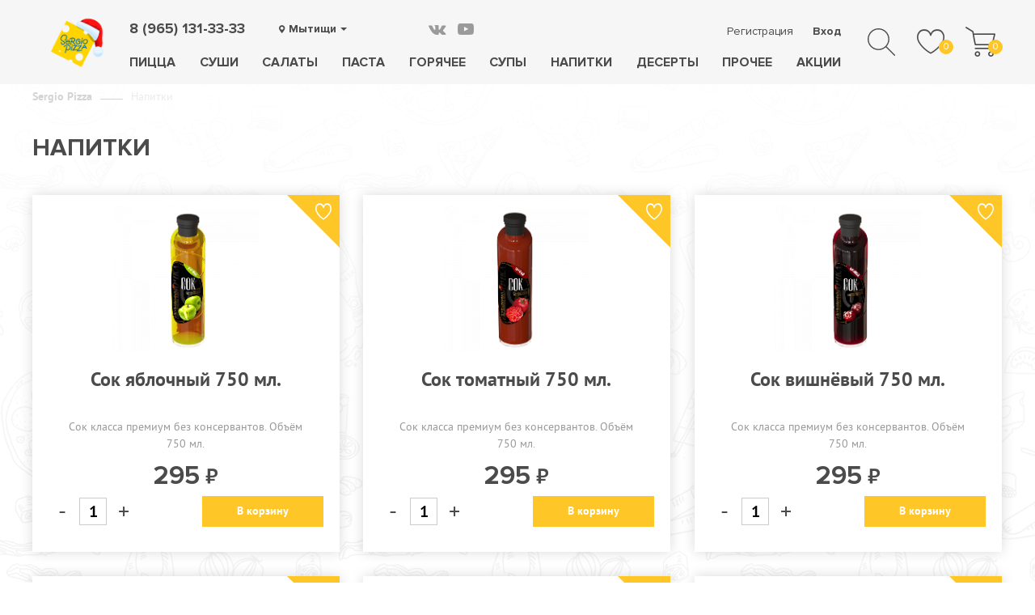

--- FILE ---
content_type: text/html; charset=UTF-8
request_url: https://sergiopizza.ru/mytishchi/drinks/
body_size: 9758
content:
<!DOCTYPE html>
<html lang="ru">
<head>
	<script src="/local/templates/sp_2018/js/jquery-3.3.1.min.js"></script>	
	<script src="https://www.google.com/recaptcha/api.js" async defer></script>
	<script src="/local/templates/sp_2018/js/jquery.maskedinput.min.js"></script>
			<meta http-equiv="Content-Type" content="text/html; charset=UTF-8" />
<meta name="keywords" content="пицца, гриль, суши, Сержио в Мытищах, доставка по Мытищам, обеды, еда, салаты, закуски, пиво, соки, воды, Sergio Pizza" />
<meta name="description" content="Любые напитки в Сержио Пицца. Доставка в Мытищах." />
<link href="/bitrix/js/ui/design-tokens/dist/ui.design-tokens.css?168482782124720" type="text/css"  rel="stylesheet" />
<link href="/bitrix/js/ui/fonts/opensans/ui.font.opensans.css?16848275442555" type="text/css"  rel="stylesheet" />
<link href="/bitrix/js/main/popup/dist/main.popup.bundle.css?168482773328324" type="text/css"  rel="stylesheet" />
<link href="/local/templates/sp_2018/styles.css?16147745781433" type="text/css"  data-template-style="true"  rel="stylesheet" />
<link href="/local/templates/sp_2018/template_styles.css?1696834549144356" type="text/css"  data-template-style="true"  rel="stylesheet" />
<script type="text/javascript">if(!window.BX)window.BX={};if(!window.BX.message)window.BX.message=function(mess){if(typeof mess==='object'){for(let i in mess) {BX.message[i]=mess[i];} return true;}};</script>
<script type="text/javascript">(window.BX||top.BX).message({'pull_server_enabled':'N','pull_config_timestamp':'0','pull_guest_mode':'N','pull_guest_user_id':'0'});(window.BX||top.BX).message({'PULL_OLD_REVISION':'Для продолжения корректной работы с сайтом необходимо перезагрузить страницу.'});</script>
<script type="text/javascript">(window.BX||top.BX).message({'JS_CORE_LOADING':'Загрузка...','JS_CORE_NO_DATA':'- Нет данных -','JS_CORE_WINDOW_CLOSE':'Закрыть','JS_CORE_WINDOW_EXPAND':'Развернуть','JS_CORE_WINDOW_NARROW':'Свернуть в окно','JS_CORE_WINDOW_SAVE':'Сохранить','JS_CORE_WINDOW_CANCEL':'Отменить','JS_CORE_WINDOW_CONTINUE':'Продолжить','JS_CORE_H':'ч','JS_CORE_M':'м','JS_CORE_S':'с','JSADM_AI_HIDE_EXTRA':'Скрыть лишние','JSADM_AI_ALL_NOTIF':'Показать все','JSADM_AUTH_REQ':'Требуется авторизация!','JS_CORE_WINDOW_AUTH':'Войти','JS_CORE_IMAGE_FULL':'Полный размер'});</script>

<script type="text/javascript" src="/bitrix/js/main/core/core.js?1684827870487656"></script>

<script>BX.setJSList(['/bitrix/js/main/core/core_ajax.js','/bitrix/js/main/core/core_promise.js','/bitrix/js/main/polyfill/promise/js/promise.js','/bitrix/js/main/loadext/loadext.js','/bitrix/js/main/loadext/extension.js','/bitrix/js/main/polyfill/promise/js/promise.js','/bitrix/js/main/polyfill/find/js/find.js','/bitrix/js/main/polyfill/includes/js/includes.js','/bitrix/js/main/polyfill/matches/js/matches.js','/bitrix/js/ui/polyfill/closest/js/closest.js','/bitrix/js/main/polyfill/fill/main.polyfill.fill.js','/bitrix/js/main/polyfill/find/js/find.js','/bitrix/js/main/polyfill/matches/js/matches.js','/bitrix/js/main/polyfill/core/dist/polyfill.bundle.js','/bitrix/js/main/core/core.js','/bitrix/js/main/polyfill/intersectionobserver/js/intersectionobserver.js','/bitrix/js/main/lazyload/dist/lazyload.bundle.js','/bitrix/js/main/polyfill/core/dist/polyfill.bundle.js','/bitrix/js/main/parambag/dist/parambag.bundle.js']);
</script>
<script type="text/javascript">(window.BX||top.BX).message({'LANGUAGE_ID':'ru','FORMAT_DATE':'DD.MM.YYYY','FORMAT_DATETIME':'DD.MM.YYYY HH:MI:SS','COOKIE_PREFIX':'BITRIX_SM','SERVER_TZ_OFFSET':'10800','UTF_MODE':'Y','SITE_ID':'s1','SITE_DIR':'/','USER_ID':'','SERVER_TIME':'1766041553','USER_TZ_OFFSET':'0','USER_TZ_AUTO':'Y','bitrix_sessid':'303f6894850670429de4ff4bbc124f4d'});</script>


<script type="text/javascript" src="/bitrix/js/pull/protobuf/protobuf.js?1606132680274055"></script>
<script type="text/javascript" src="/bitrix/js/pull/protobuf/model.js?160613268070928"></script>
<script type="text/javascript" src="/bitrix/js/main/core/core_promise.js?15743735885220"></script>
<script type="text/javascript" src="/bitrix/js/rest/client/rest.client.js?160613300817414"></script>
<script type="text/javascript" src="/bitrix/js/pull/client/pull.client.js?168483524681012"></script>
<script type="text/javascript" src="/bitrix/js/main/core/core_fx.js?157437358816888"></script>
<script type="text/javascript" src="/bitrix/js/main/core/core_ls.js?157437358810430"></script>
<script type="text/javascript" src="/bitrix/js/main/popup/dist/main.popup.bundle.js?1684827722116769"></script>
<script type="text/javascript" src="/bitrix/js/currency/currency-core/dist/currency-core.bundle.js?16848243417014"></script>
<script type="text/javascript" src="/bitrix/js/currency/core_currency.js?16848211061141"></script>


<script type="text/javascript">var _ba = _ba || []; _ba.push(["aid", "123dcdc31e473f67db22d0ea4da1202c"]); _ba.push(["host", "sergiopizza.ru"]); (function() {var ba = document.createElement("script"); ba.type = "text/javascript"; ba.async = true;ba.src = (document.location.protocol == "https:" ? "https://" : "http://") + "bitrix.info/ba.js";var s = document.getElementsByTagName("script")[0];s.parentNode.insertBefore(ba, s);})();</script>


	<script src="/local/templates/sp_2018/js/scripts.js?181220251005"></script>

	<script type="text/javascript">
		(function(m,e,t,r,i,k,a){
			m[i]=m[i]||function(){(m[i].a=m[i].a||[]).push(arguments)};
			m[i].l=1*new Date();
			for (var j = 0; j < document.scripts.length; j++) {if (document.scripts[j].src === r) { return; }}
			k=e.createElement(t),a=e.getElementsByTagName(t)[0],k.async=1,k.src=r,a.parentNode.insertBefore(k,a)
		})(window, document,'script','https://mc.yandex.ru/metrika/tag.js', 'ym');

		ym(32508840, 'init', {webvisor:true, clickmap:true, ecommerce:"dataLayer", accurateTrackBounce:true, trackLinks:true});
	</script>
	<noscript><div><img src="https://mc.yandex.ru/watch/32508840" style="position:absolute; left:-9999px;" alt="" /></div></noscript>

	<!-- Google Tag Manager -->
<!--
	<script>(function(w,d,s,l,i){w[l]=w[l]||[];w[l].push({'gtm.start':
	new Date().getTime(),event:'gtm.js'});var f=d.getElementsByTagName(s)[0],
	j=d.createElement(s),dl=l!='dataLayer'?'&l='+l:'';j.async=true;j.src=
	'https://www.googletagmanager.com/gtm.js?id='+i+dl;f.parentNode.insertBefore(j,f);
	})(window,document,'script','dataLayer','GTM-M3WSTW2');</script>
-->
	<!-- End Google Tag Manager -->

	<!-- new -->
	<!-- Google Tag Manager -->
		<!-- End Google Tag Manager -->

	<meta property="og:title" content="Сержио Пицца (Сергиев Посад, Зеленоград)" />
	<meta property="og:type" content="food" />
	<meta property="og:url" content="https://www.sergiopizza.ru" />
	<meta type="vk" content="forVK5807" />
	<meta property="og:image" content="https://www.sergiopizza.ru/templates/sergiopizza_2010/images/logo_255x223.png" />
	<meta name="apple-itunes-app" content="app-id=587365917" />
		<meta name="viewport" content="width=device-width, initial-scale=1">
<meta name="yandex-verification" content="f7d0dfeb1433aea7" />
		

	<link rel="apple-touch-icon-precomposed" sizes="57x57" href="/icons/apple-touch-icon-57x57.png" />
	<link rel="apple-touch-icon-precomposed" sizes="114x114" href="/icons/apple-touch-icon-114x114.png" />
	<link rel="apple-touch-icon-precomposed" sizes="72x72" href="/icons/apple-touch-icon-72x72.png" />
	<link rel="apple-touch-icon-precomposed" sizes="144x144" href="/icons/apple-touch-icon-144x144.png" />
	<link rel="apple-touch-icon-precomposed" sizes="60x60" href="/icons/apple-touch-icon-60x60.png" />
	<link rel="apple-touch-icon-precomposed" sizes="120x120" href="/icons/apple-touch-icon-120x120.png" />
	<link rel="apple-touch-icon-precomposed" sizes="76x76" href="/icons/apple-touch-icon-76x76.png" />
	<link rel="apple-touch-icon-precomposed" sizes="152x152" href="/icons/apple-touch-icon-152x152.png" />
	<link rel="icon" type="image/png" href="/icons/favicon-196x196.png" sizes="196x196" />
	<link rel="icon" type="image/png" href="/icons/favicon-96x96.png" sizes="96x96" />
	<link rel="icon" type="image/png" href="/icons/favicon-32x32.png" sizes="32x32" />
	<link rel="icon" type="image/png" href="/icons/favicon-16x16.png" sizes="16x16" />
	<link rel="icon" type="image/png" href="/icons/favicon-128.png" sizes="128x128" />
	<meta name="application-name" content="&nbsp;"/>
	<meta name="msapplication-TileColor" content="#FFFFFF" />
	<meta name="msapplication-TileImage" content="/icons/mstile-144x144.png" />
	<meta name="msapplication-square70x70logo" content="/icons/mstile-70x70.png" />
	<meta name="msapplication-square150x150logo" content="/icons/mstile-150x150.png" />
	<meta name="msapplication-wide310x150logo" content="/icons/mstile-310x150.png" />
	<meta name="msapplication-square310x310logo" content="/icons/mstile-310x310.png" />

	<meta name="apple-itunes-app" content="app-id=1449356125, app-argument=https://apps.apple.com/ru/app/sergio-pizza/id1449356125">


	<title>Напитки в Мытищах. Sergiopizza.ru</title>

	

		<meta name="yandex-verification" content="d8aa6149132e93d7" />
	<script type="text/javascript">window.suggestmeyes_loaded = true;</script>

	<!--[if lt IE 9]>
	<script src="http://html5shiv.googlecode.com/svn/trunk/html5.js"></script>
	<link rel="stylesheet" type="text/css" href="style-ie.css"/>
	<![endif]-->
		<!--<script type="text/javascript" src="https://ajax.googleapis.com/ajax/libs/jquery/1.9.1/jquery.min.js"></script>-->
	<meta name="google-site-verification" content="fvHEGFIJxqw3VaQvZj9e5ShNBwf_8amKu-Dckbr4gUY" />


</head>

<body data-lang="ru" class="">

<svg version="1.1" class="hidden" xmlns="http://www.w3.org/2000/svg" xmlns:xlink="http://www.w3.org/1999/xlink" x="0px" y="0px"
	 xml:space="preserve">
	<g id="calory">		<path d="M562.812,0.002C252.476,0.002,0,252.479,0,562.814s252.476,562.812,562.812,562.812
			c310.34,0,562.817-252.476,562.817-562.812S873.152,0.002,562.812,0.002z M309.189,739.263l-68.974-101h-17.735v101h-70v-357h70
			v203h15.889l57.901-93h77.963l-79.808,111.736l92.036,135.264H309.189z M468.184,672.88c7.299,13.589,20.325,20.382,38.317,20.382
			c11.995,0,21.792-3.329,29.023-10.286c7.226-6.952,11.026-14.712,11.026-27.712h61.131l0.69,1.237
			c0.612,25.224-8.88,46.258-28.489,63.246c-19.605,16.997-43.942,25.452-73.007,25.452c-37.218,0-65.962-11.781-86.11-35.309
			c-20.144-23.529-30.283-53.763-30.283-90.671v-6.925c0-36.753,10.102-66.968,30.169-90.652
			c20.071-23.68,48.745-35.524,85.958-35.524c30.76,0,55.57,8.766,74.412,26.297c18.833,17.531,27.954,41.73,27.342,70.334
			l-0.453,2.516H546.55c0-14-3.54-24.775-10.611-33.312c-7.075-8.533-16.837-13.365-29.298-13.365
			c-17.837,0-31.158,6.628-38.457,20.446c-7.308,13.818-11.703,31.349-11.703,53.151v6.911
			C456.481,641.362,460.876,659.29,468.184,672.88z M793.142,739.263c-2.462-4-4.582-11.157-6.345-17.465
			c-1.772-6.304-3.038-12.499-3.805-19.113c-6.925,12.15-16.033,22.354-27.338,30.348c-11.301,7.998-24.798,12.061-40.484,12.061
			c-26.141,0-46.285-6.691-60.432-20.148c-14.151-13.457-21.222-31.78-21.222-54.998c0-24.456,9.414-43.221,28.256-56.683
			c18.833-13.452,46.327-20.003,82.467-20.003h39.242v-20.18c0-11.995-3.974-21.3-10.282-27.914
			c-6.303-6.609-16.019-9.917-28.32-9.917c-10.922,0-19.545,2.65-25.465,7.957c-5.92,5.303-8.982,12.648-8.982,22.026l-65.101-0.228
			l-0.259-1.384c-1.073-21.066,8.063-39.251,27.44-54.553c19.377-15.302,44.822-22.953,76.349-22.953
			c29.832,0,54.075,7.578,72.684,22.72c18.605,15.151,27.938,36.716,27.938,64.703v103.113c0,11.689,0.854,22.156,2.622,32.461
			c1.768,10.3,4.55,21.149,8.396,30.149H793.142z M902.481,739.263v-357h70v357H902.481z"/>
		<path d="M711.712,640.846c-7.382,7.153-11.072,16.229-11.072,26.379c0,8.304,2.768,15.211,8.304,20.285
			c5.536,5.075,13.069,7.717,22.606,7.717c11.84,0,23.195-2.865,32.422-8.707c9.227-5.847,14.509-12.558,19.509-20.246v-37.012
			h-39.242C729.933,629.263,719.093,633.698,711.712,640.846z"/>
	</g>
</svg>


<!--new-->
<!-- Google Tag Manager (noscript) -->
<noscript><iframe src="https://www.googletagmanager.com/ns.html?id=GTM-NL7737S"
height="0" width="0" style="display:none;visibility:hidden"></iframe></noscript>
<!-- End Google Tag Manager (noscript) -->


<div id="popup" class="popup">
	<div class="popup-shadow"></div>
	<div class="box"></div>
</div>



		<!-- <div class="to-popup-mess" data-class="get-new-app" data-delay="10000" data-curTime="05:53" data-enterTime="05:53">
			<div class="img-box">
				<img class="img" src="/local/templates/sp_2018/images/app-screen.png">
			</div>	
			<div class="text-box">
				<div class="title">Скачай наше новое мобильное приложение!</div>
				<p>Получи скидку <b>10%</b> на первый заказ!</p>
				<div class="promocode-box">Промокод: <div class="code">SERGIO_MOB</div></div>
				<a class="app-link google-app" href="https://play.google.com/store/apps/details?id=ru.skillpoint.sergiopizza" target="_blank">
					<img src="/local/templates/sp_2018/images/google_app.png" alt="Mobile app, Android">
				</a>
				<a class="app-link ios-app" href="https://apps.apple.com/ru/app/sergio-pizza/id1449356125" target="_blank">
					<img src="/local/templates/sp_2018/images/ios_app.png" alt="Mobile app, iOS">
				</a>
				<div class="small-text">Официальное приложение Sergio Pizza — пиццерии №1 в Зеленограде, Сергиевом Посаде и САО Москвы.</div>
			</div>
		</div> -->
	
<div id="panel"></div>

<div class="wrapper">
<div id="header" class="header">

	<div class="top-line">
		<div class="center1260">
			<div class="menu-icon" title="Меню">
				<span class="line first"></span>
				<span class="line second"></span>
				<span class="line third"></span>
			</div>
							<a href="/" class="logo">	<img class="img" src="/upload/iblock/cd5/a5fq2nyihmvfiub1q1730m0o926bkgs1.png" alt="SergioPizza logo" />
</a>									<div class="contact-box">
				
			<a class="phone top-phone" href="tel:89651313333">8 (965) 131-33-33</a>
		<script>
			$(document).ready(function () {
				$('.top-phone').on('mousedown',function(){
					if (typeof document.body.ontouchstart == 'undefined') {
						dataLayer.push({'event': 'phone' }); yaCounter32508840.reachGoal('phone');
					}
				});
				$('.top-phone').on('touchstart',function(){
					dataLayer.push({'event': 'phone' }); yaCounter32508840.reachGoal('phone');
				});
			});

		</script>
			
				<div class="cities">
					
	<div class="choice-city fake-select">
		<div class="title">Мытищи</div>
		<div class="box">
					<a href="/mytishchi/drinks/" class="item selected" >Мытищи</a>
						<a href="/sergiev-posad/drinks/" class="item" >Сергиев Посад</a>
						<a href="/zelenograd/drinks/" class="item" >Зеленоград</a>
						<a href="/moskva-sao/drinks/" class="item" >Москва САО</a>
						<a href="/dolgoprudnyi/drinks/" class="item" >Долгопрудный</a>
					</div>
	</div>
				</div>
			</div>
						
			<div class="search" id="search">
				<form class ="search-form" action="/search/" method="get">
					<input class="search-textbox" autocomplete="off" id="search-textbox-input" name="q" type="text" placeholder="Блюдо, товар или ингредиент">
					<input class="site-search-submit-button" id="site-search-submit-button" type="submit" value="Поиск">
					<label class ="search-label" for="site-search-submit-button">
						<div class="arrow-box" ><div class="arrow"></div></div>
					</label>
					<input class="custom-clear-search-textbox" id="clear-search-textbox" type="reset">
					<label class ="custom-clear-search-label" for="clear-search-textbox"></label>
				</form>
			</div>
			<div class="search-on-site">
				<div class="search-icon">
					<svg version="1.1" id="Layer_1" xmlns="http://www.w3.org/2000/svg" xmlns:xlink="http://www.w3.org/1999/xlink" x="0px" y="0px"
						viewBox="0 0 512 512" xml:space="preserve">
						<g>
							<g>
								<path d="M508.875,493.792L353.089,338.005c32.358-35.927,52.245-83.296,52.245-135.339C405.333,90.917,314.417,0,202.667,0
									S0,90.917,0,202.667s90.917,202.667,202.667,202.667c52.043,0,99.411-19.887,135.339-52.245l155.786,155.786
									c2.083,2.083,4.813,3.125,7.542,3.125c2.729,0,5.458-1.042,7.542-3.125C513.042,504.708,513.042,497.958,508.875,493.792z
									M202.667,384c-99.979,0-181.333-81.344-181.333-181.333S102.688,21.333,202.667,21.333S384,102.677,384,202.667
									S302.646,384,202.667,384z"/>
							</g>
					</g>
					</svg>
				</div>
			</div>
			
							<div class="to-favorite">
					<span class="num">0</span>
				</div>
						

				<div class="to-basket">
		<span class="num">0</span>
			</div>

			<div class="top-menu-box">
				<div class="center1260">
					<div class="close"></div>
					
			<a class="phone top-phone" href="tel:89651313333">8 (965) 131-33-33</a>
		<script>
			$(document).ready(function () {
				$('.top-phone').on('mousedown',function(){
					if (typeof document.body.ontouchstart == 'undefined') {
						dataLayer.push({'event': 'phone' }); yaCounter32508840.reachGoal('phone');
					}
				});
				$('.top-phone').on('touchstart',function(){
					dataLayer.push({'event': 'phone' }); yaCounter32508840.reachGoal('phone');
				});
			});

		</script>
									
	<div class="choice-city fake-select">
		<div class="title">Мытищи</div>
		<div class="box">
					<a href="/mytishchi/drinks/" class="item selected" >Мытищи</a>
						<a href="/sergiev-posad/drinks/" class="item" >Сергиев Посад</a>
						<a href="/zelenograd/drinks/" class="item" >Зеленоград</a>
						<a href="/moskva-sao/drinks/" class="item" >Москва САО</a>
						<a href="/dolgoprudnyi/drinks/" class="item" >Долгопрудный</a>
					</div>
	</div>
					<div class="top-menu">
					
				<div class="item">
								<a href="/mytishchi/sergio-pizza/" class="link">Пицца</a>
											</div>
				<div class="item">
								<a href="/mytishchi/itiban-sushi/" class="link">Суши</a>
											</div>
				<div class="item">
								<a href="/mytishchi/salati/" class="link">Салаты</a>
											</div>
				<div class="item">
								<a href="/mytishchi/pasta/" class="link">Паста</a>
											</div>
				<div class="item">
								<a href="/mytishchi/hot/" class="link">Горячее</a>
											</div>
				<div class="item">
								<a href="/mytishchi/soups/" class="link">Супы</a>
											</div>
				<div class="item">
								<a href="/mytishchi/drinks/" class="link">Напитки</a>
											</div>
				<div class="item">
								<a href="/mytishchi/desert/" class="link">Десерты</a>
											</div>
				<div class="item">
								<a href="/mytishchi/prochee/" class="link">Прочее</a>
											</div>
				<div class="item">
								<a href="/mytishchi/actions/" class="link">Акции</a>
											</div>
						</div>
					<div class="lk-box">
													<div class="to-registration link">Регистрация</div>
							<div class="to-login link">Вход</div>
											</div>
					<div class="soc-links">
					<noindex>
					<a href="https://vk.com/sergiopizzaofficial" class="vk" rel="nofollow" target="_blank"></a>
<a href="https://www.youtube.com/channel/UCzTVgu31RkKEUu9gruRZwiA" class="yt" rel="nofollow" target="_blank"></a>					</noindex>
					</div>

				</div>
			</div>
		</div>
	</div>
</div>

<div class="main" id="main">
	
	
		<div class="content-box">
		<div class="center1260">
		<div class="breadcrumb"><a href="/mytishchi/" title="Sergio Pizza">Sergio Pizza</a><span class="separator"></span><span>Напитки</span></div>							<h1>Напитки</h1><br>
		


		
		

<div class="product-list list-item img-from-small" itemscope itemtype="https://schema.org/ItemList">

	<div class="item-block " itemprop="itemListElement" itemscope itemtype="https://schema.org/Product">
			<meta itemprop="category" content="Напитки">
			<meta itemprop="url" content="https://sergiopizza.ru/mytishchi/drinks/sok-yablochnyy-750-ml-/">
			<span itemprop="offers" itemscope itemtype="https://schema.org/Offer">
				<meta itemprop="price" content="295">
				<meta itemprop="priceCurrency" content="RUB">
			</span>
			<div class="item product prod-order-box no-cart-events" data-item="53212">
					<a href="/mytishchi/drinks/sok-yablochnyy-750-ml-/" class="item-pic">
					<img class="img" src="/upload/resize_cache/iblock/e5c/375_375_1/e5ca7efaf34312822d599d18f682d1bd.png" title="Сок яблочный 750 мл." alt="Сок яблочный 750 мл." itemprop="image">
				</a>
				<div class="add-to-fav" data-id="53212"></div>
				<div class="text-box">
					<a class="name" href="/mytishchi/drinks/sok-yablochnyy-750-ml-/" itemprop="name">
						Сок яблочный 750 мл.					</a>

									<meta itemprop="description" content="Сок класса премиум без консервантов. Объём 750 мл.">
								<div class="icons">
																																									
									</div>

				<div class="composition-list">
					<div class="wrap">
												Сок класса премиум без консервантов. Объём 750 мл.					</div>
				</div>

				<div class="price-box">
					<div class="price base-price">295</div>
									</div>

													<div class="prod-variants hidden">
						<input class="offer-item" type="radio" data-price="295" name="list-prod_53212_offer" value="53212" checked />
					</div>
																				
				<div class="bottom justify">
											<div class="amount">
							<div class="minus">-</div>
							<input class="quantity" type="text" name="quantity" value="1">
							<div class="plus">+</div>
						</div>
										<div class="to-cart">
						<div class="buy-link button">В корзину</div>
					</div>
				</div>
			</div>
		</div><!-- //product -->
	</div><div class="item-block " itemprop="itemListElement" itemscope itemtype="https://schema.org/Product">
			<meta itemprop="category" content="Напитки">
			<meta itemprop="url" content="https://sergiopizza.ru/mytishchi/drinks/sok-tomatnyy-750-ml/">
			<span itemprop="offers" itemscope itemtype="https://schema.org/Offer">
				<meta itemprop="price" content="295">
				<meta itemprop="priceCurrency" content="RUB">
			</span>
			<div class="item product prod-order-box no-cart-events" data-item="53213">
					<a href="/mytishchi/drinks/sok-tomatnyy-750-ml/" class="item-pic">
					<img class="img" src="/upload/resize_cache/iblock/97a/375_375_1/97ade6d7c58e714be9643c8de6f4d54c.png" title="Сок томатный 750 мл." alt="Сок томатный 750 мл." itemprop="image">
				</a>
				<div class="add-to-fav" data-id="53213"></div>
				<div class="text-box">
					<a class="name" href="/mytishchi/drinks/sok-tomatnyy-750-ml/" itemprop="name">
						Сок томатный 750 мл.					</a>

									<meta itemprop="description" content="Сок класса премиум без консервантов. Объём 750 мл.">
								<div class="icons">
																																									
									</div>

				<div class="composition-list">
					<div class="wrap">
												Сок класса премиум без консервантов. Объём 750 мл.					</div>
				</div>

				<div class="price-box">
					<div class="price base-price">295</div>
									</div>

													<div class="prod-variants hidden">
						<input class="offer-item" type="radio" data-price="295" name="list-prod_53213_offer" value="53213" checked />
					</div>
																				
				<div class="bottom justify">
											<div class="amount">
							<div class="minus">-</div>
							<input class="quantity" type="text" name="quantity" value="1">
							<div class="plus">+</div>
						</div>
										<div class="to-cart">
						<div class="buy-link button">В корзину</div>
					</div>
				</div>
			</div>
		</div><!-- //product -->
	</div><div class="item-block " itemprop="itemListElement" itemscope itemtype="https://schema.org/Product">
			<meta itemprop="category" content="Напитки">
			<meta itemprop="url" content="https://sergiopizza.ru/mytishchi/drinks/sok-vishnyevyy-750-ml/">
			<span itemprop="offers" itemscope itemtype="https://schema.org/Offer">
				<meta itemprop="price" content="295">
				<meta itemprop="priceCurrency" content="RUB">
			</span>
			<div class="item product prod-order-box no-cart-events" data-item="53214">
					<a href="/mytishchi/drinks/sok-vishnyevyy-750-ml/" class="item-pic">
					<img class="img" src="/upload/resize_cache/iblock/b4f/375_375_1/b4f5cb48f25f47e30f7402d3e9eb2dbc.png" title="Сок вишнёвый 750 мл." alt="Сок вишнёвый 750 мл." itemprop="image">
				</a>
				<div class="add-to-fav" data-id="53214"></div>
				<div class="text-box">
					<a class="name" href="/mytishchi/drinks/sok-vishnyevyy-750-ml/" itemprop="name">
						Сок вишнёвый 750 мл.					</a>

									<meta itemprop="description" content="Сок класса премиум без консервантов. Объём 750 мл.">
								<div class="icons">
																																									
									</div>

				<div class="composition-list">
					<div class="wrap">
												Сок класса премиум без консервантов. Объём 750 мл.					</div>
				</div>

				<div class="price-box">
					<div class="price base-price">295</div>
									</div>

													<div class="prod-variants hidden">
						<input class="offer-item" type="radio" data-price="295" name="list-prod_53214_offer" value="53214" checked />
					</div>
																				
				<div class="bottom justify">
											<div class="amount">
							<div class="minus">-</div>
							<input class="quantity" type="text" name="quantity" value="1">
							<div class="plus">+</div>
						</div>
										<div class="to-cart">
						<div class="buy-link button">В корзину</div>
					</div>
				</div>
			</div>
		</div><!-- //product -->
	</div><div class="item-block " itemprop="itemListElement" itemscope itemtype="https://schema.org/Product">
			<meta itemprop="category" content="Напитки">
			<meta itemprop="url" content="https://sergiopizza.ru/mytishchi/drinks/sok-apelsinovyy-750-ml/">
			<span itemprop="offers" itemscope itemtype="https://schema.org/Offer">
				<meta itemprop="price" content="295">
				<meta itemprop="priceCurrency" content="RUB">
			</span>
			<div class="item product prod-order-box no-cart-events" data-item="53215">
					<a href="/mytishchi/drinks/sok-apelsinovyy-750-ml/" class="item-pic">
					<img class="img" src="/upload/resize_cache/iblock/1e5/375_375_1/1e5f7802cfda8cec8722dad1ffd0fda6.png" title="Сок апельсиновый 750 мл." alt="Сок апельсиновый 750 мл." itemprop="image">
				</a>
				<div class="add-to-fav" data-id="53215"></div>
				<div class="text-box">
					<a class="name" href="/mytishchi/drinks/sok-apelsinovyy-750-ml/" itemprop="name">
						Сок апельсиновый 750 мл.					</a>

									<meta itemprop="description" content="Сок класса премиум без консервантов. Объём 750 мл.">
								<div class="icons">
																																									
									</div>

				<div class="composition-list">
					<div class="wrap">
												Сок класса премиум без консервантов. Объём 750 мл.					</div>
				</div>

				<div class="price-box">
					<div class="price base-price">295</div>
									</div>

													<div class="prod-variants hidden">
						<input class="offer-item" type="radio" data-price="295" name="list-prod_53215_offer" value="53215" checked />
					</div>
																				
				<div class="bottom justify">
											<div class="amount">
							<div class="minus">-</div>
							<input class="quantity" type="text" name="quantity" value="1">
							<div class="plus">+</div>
						</div>
										<div class="to-cart">
						<div class="buy-link button">В корзину</div>
					</div>
				</div>
			</div>
		</div><!-- //product -->
	</div><div class="item-block " itemprop="itemListElement" itemscope itemtype="https://schema.org/Product">
			<meta itemprop="category" content="Напитки">
			<meta itemprop="url" content="https://sergiopizza.ru/mytishchi/drinks/firmennyy-kvas-serzhio/">
			<span itemprop="offers" itemscope itemtype="https://schema.org/Offer">
				<meta itemprop="price" content="140">
				<meta itemprop="priceCurrency" content="RUB">
			</span>
			<div class="item product prod-order-box no-cart-events" data-item="587">
					<a href="/mytishchi/drinks/firmennyy-kvas-serzhio/" class="item-pic">
					<img class="img" src="/upload/resize_cache/iblock/1dd/375_375_1/1dd2bb356e0fea1ec23c0b4282e20393.png" title="Фирменный квас Сержио 1,5 л." alt="Фирменный квас Сержио 1,5 л." itemprop="image">
				</a>
				<div class="add-to-fav" data-id="587"></div>
				<div class="text-box">
					<a class="name" href="/mytishchi/drinks/firmennyy-kvas-serzhio/" itemprop="name">
						Фирменный квас Сержио 1,5 л.					</a>

									<meta itemprop="description" content="1,5 литра фирменного кваса Сержио в бутылке">
								<div class="icons">
																																									
									</div>

				<div class="composition-list">
					<div class="wrap">
												1,5 литра фирменного кваса Сержио в бутылке					</div>
				</div>

				<div class="price-box">
					<div class="price base-price">140</div>
									</div>

													<div class="prod-variants hidden">
						<input class="offer-item" type="radio" data-price="140" name="list-prod_587_offer" value="587" checked />
					</div>
																				
				<div class="bottom justify">
											<div class="amount">
							<div class="minus">-</div>
							<input class="quantity" type="text" name="quantity" value="1">
							<div class="plus">+</div>
						</div>
										<div class="to-cart">
						<div class="buy-link button">В корзину</div>
					</div>
				</div>
			</div>
		</div><!-- //product -->
	</div><div class="item-block " itemprop="itemListElement" itemscope itemtype="https://schema.org/Product">
			<meta itemprop="category" content="Напитки">
			<meta itemprop="url" content="https://sergiopizza.ru/mytishchi/drinks/voda-bona-agua-bg-0-5l/">
			<span itemprop="offers" itemscope itemtype="https://schema.org/Offer">
				<meta itemprop="price" content="140">
				<meta itemprop="priceCurrency" content="RUB">
			</span>
			<div class="item product prod-order-box no-cart-events" data-item="53917">
					<a href="/mytishchi/drinks/voda-bona-agua-bg-0-5l/" class="item-pic">
					<img class="img" src="/upload/resize_cache/iblock/029/375_375_1/2074uwsvkzc9o0ic8pn4rhphlj1lo7xx.png" title="Вода Bona Agua, бг. 0,5л" alt="Вода Bona Agua, бг. 0,5л" itemprop="image">
				</a>
				<div class="add-to-fav" data-id="53917"></div>
				<div class="text-box">
					<a class="name" href="/mytishchi/drinks/voda-bona-agua-bg-0-5l/" itemprop="name">
						Вода Bona Agua, бг. 0,5л					</a>

									<meta itemprop="description" content="Вода питьевая без газа">
								<div class="icons">
																																									
									</div>

				<div class="composition-list">
					<div class="wrap">
												Вода питьевая без газа					</div>
				</div>

				<div class="price-box">
					<div class="price base-price">140</div>
									</div>

													<div class="prod-variants hidden">
						<input class="offer-item" type="radio" data-price="140" name="list-prod_53917_offer" value="53917" checked />
					</div>
																				
				<div class="bottom justify">
											<div class="amount">
							<div class="minus">-</div>
							<input class="quantity" type="text" name="quantity" value="1">
							<div class="plus">+</div>
						</div>
										<div class="to-cart">
						<div class="buy-link button">В корзину</div>
					</div>
				</div>
			</div>
		</div><!-- //product -->
	</div><div class="item-block " itemprop="itemListElement" itemscope itemtype="https://schema.org/Product">
			<meta itemprop="category" content="Напитки">
			<meta itemprop="url" content="https://sergiopizza.ru/mytishchi/drinks/voda-bona-agua-gaz-0-5l/">
			<span itemprop="offers" itemscope itemtype="https://schema.org/Offer">
				<meta itemprop="price" content="140">
				<meta itemprop="priceCurrency" content="RUB">
			</span>
			<div class="item product prod-order-box no-cart-events" data-item="53818">
					<a href="/mytishchi/drinks/voda-bona-agua-gaz-0-5l/" class="item-pic">
					<img class="img" src="/upload/resize_cache/iblock/dd0/375_375_1/swqik87ka2d3n16ma8dw4xxko6f4ytn3.png" title="Вода Bona Agua, газ. 0,5л" alt="Вода Bona Agua, газ. 0,5л" itemprop="image">
				</a>
				<div class="add-to-fav" data-id="53818"></div>
				<div class="text-box">
					<a class="name" href="/mytishchi/drinks/voda-bona-agua-gaz-0-5l/" itemprop="name">
						Вода Bona Agua, газ. 0,5л					</a>

									<meta itemprop="description" content="Вода питьевая газированная
">
								<div class="icons">
																																									
									</div>

				<div class="composition-list">
					<div class="wrap">
												Вода питьевая газированная<br />
					</div>
				</div>

				<div class="price-box">
					<div class="price base-price">140</div>
									</div>

													<div class="prod-variants hidden">
						<input class="offer-item" type="radio" data-price="140" name="list-prod_53818_offer" value="53818" checked />
					</div>
																				
				<div class="bottom justify">
											<div class="amount">
							<div class="minus">-</div>
							<input class="quantity" type="text" name="quantity" value="1">
							<div class="plus">+</div>
						</div>
										<div class="to-cart">
						<div class="buy-link button">В корзину</div>
					</div>
				</div>
			</div>
		</div><!-- //product -->
	</div><div class="item-block " itemprop="itemListElement" itemscope itemtype="https://schema.org/Product">
			<meta itemprop="category" content="Напитки">
			<meta itemprop="url" content="https://sergiopizza.ru/mytishchi/drinks/dobryy-apelsin-0-33l/">
			<span itemprop="offers" itemscope itemtype="https://schema.org/Offer">
				<meta itemprop="price" content="160">
				<meta itemprop="priceCurrency" content="RUB">
			</span>
			<div class="item product prod-order-box no-cart-events" data-item="53801">
					<a href="/mytishchi/drinks/dobryy-apelsin-0-33l/" class="item-pic">
					<img class="img" src="/upload/resize_cache/iblock/e5e/375_375_1/nuskbfffogq1ynevxb4x34shcp969e1o.png" title="Добрый апельсин 0,33л" alt="Добрый апельсин 0,33л" itemprop="image">
				</a>
				<div class="add-to-fav" data-id="53801"></div>
				<div class="text-box">
					<a class="name" href="/mytishchi/drinks/dobryy-apelsin-0-33l/" itemprop="name">
						Добрый апельсин 0,33л					</a>

									<meta itemprop="description" content="Напиток газированный Добрый апельсин 0,33л
">
								<div class="icons">
																																									
									</div>

				<div class="composition-list">
					<div class="wrap">
												Напиток газированный Добрый апельсин 0,33л<br />
					</div>
				</div>

				<div class="price-box">
					<div class="price base-price">160</div>
									</div>

													<div class="prod-variants hidden">
						<input class="offer-item" type="radio" data-price="160" name="list-prod_53801_offer" value="53801" checked />
					</div>
																				
				<div class="bottom justify">
											<div class="amount">
							<div class="minus">-</div>
							<input class="quantity" type="text" name="quantity" value="1">
							<div class="plus">+</div>
						</div>
										<div class="to-cart">
						<div class="buy-link button">В корзину</div>
					</div>
				</div>
			</div>
		</div><!-- //product -->
	</div><div class="item-block " itemprop="itemListElement" itemscope itemtype="https://schema.org/Product">
			<meta itemprop="category" content="Напитки">
			<meta itemprop="url" content="https://sergiopizza.ru/mytishchi/drinks/dobryy-kola-0-33l/">
			<span itemprop="offers" itemscope itemtype="https://schema.org/Offer">
				<meta itemprop="price" content="160">
				<meta itemprop="priceCurrency" content="RUB">
			</span>
			<div class="item product prod-order-box no-cart-events" data-item="53799">
					<a href="/mytishchi/drinks/dobryy-kola-0-33l/" class="item-pic">
					<img class="img" src="/upload/resize_cache/iblock/c19/375_375_1/rythwefy8i1jilklzlezc3sanuhs7r5p.png" title="Добрый кола 0,33л" alt="Добрый кола 0,33л" itemprop="image">
				</a>
				<div class="add-to-fav" data-id="53799"></div>
				<div class="text-box">
					<a class="name" href="/mytishchi/drinks/dobryy-kola-0-33l/" itemprop="name">
						Добрый кола 0,33л					</a>

									<meta itemprop="description" content="Напиток газированный Добрый кола 0,33л
">
								<div class="icons">
																																									
									</div>

				<div class="composition-list">
					<div class="wrap">
												Напиток газированный Добрый кола 0,33л<br />
					</div>
				</div>

				<div class="price-box">
					<div class="price base-price">160</div>
									</div>

													<div class="prod-variants hidden">
						<input class="offer-item" type="radio" data-price="160" name="list-prod_53799_offer" value="53799" checked />
					</div>
																				
				<div class="bottom justify">
											<div class="amount">
							<div class="minus">-</div>
							<input class="quantity" type="text" name="quantity" value="1">
							<div class="plus">+</div>
						</div>
										<div class="to-cart">
						<div class="buy-link button">В корзину</div>
					</div>
				</div>
			</div>
		</div><!-- //product -->
	</div><div class="item-block " itemprop="itemListElement" itemscope itemtype="https://schema.org/Product">
			<meta itemprop="category" content="Напитки">
			<meta itemprop="url" content="https://sergiopizza.ru/mytishchi/drinks/dobryy-limon-laym-0-34l/">
			<span itemprop="offers" itemscope itemtype="https://schema.org/Offer">
				<meta itemprop="price" content="160">
				<meta itemprop="priceCurrency" content="RUB">
			</span>
			<div class="item product prod-order-box no-cart-events" data-item="53800">
					<a href="/mytishchi/drinks/dobryy-limon-laym-0-34l/" class="item-pic">
					<img class="img" src="/upload/resize_cache/iblock/ff8/375_375_1/059gt9x631qbc8hrgg8737snpydfzevr.png" title="Добрый лимон-лайм 0,33л" alt="Добрый лимон-лайм 0,33л" itemprop="image">
				</a>
				<div class="add-to-fav" data-id="53800"></div>
				<div class="text-box">
					<a class="name" href="/mytishchi/drinks/dobryy-limon-laym-0-34l/" itemprop="name">
						Добрый лимон-лайм 0,33л					</a>

									<meta itemprop="description" content="Напиток газированный Добрый лимон-лайм 0,33л
">
								<div class="icons">
																																									
									</div>

				<div class="composition-list">
					<div class="wrap">
												Напиток газированный Добрый лимон-лайм 0,33л<br />
					</div>
				</div>

				<div class="price-box">
					<div class="price base-price">160</div>
									</div>

													<div class="prod-variants hidden">
						<input class="offer-item" type="radio" data-price="160" name="list-prod_53800_offer" value="53800" checked />
					</div>
																				
				<div class="bottom justify">
											<div class="amount">
							<div class="minus">-</div>
							<input class="quantity" type="text" name="quantity" value="1">
							<div class="plus">+</div>
						</div>
										<div class="to-cart">
						<div class="buy-link button">В корзину</div>
					</div>
				</div>
			</div>
		</div><!-- //product -->
	</div>
	</div><!-- //list-item -->
		<div class="section-info hidden-xs">
			</div>
	
	<script src="/local/templates/sp_2018/js/masonry.pkgd.min.js"></script>
<script src="/local/templates/sp_2018/js/imagesloaded.pkgd.min.js"></script>
<script>
$(document).ready(function(){

	function triggerMasonry(box) {
		box.each(function(){
			$(this).masonry('layout');
		});
	}
	var $masonryBox=$('.product-list');
	$masonryBox.prepend('<div class="grid-sizer"></div>')
	$masonryBox.masonry({
		itemSelector: '.item-block',
		columnWidth: '.grid-sizer'/*,
		horizontalOrder: true,
		percentPosition: true*/
	});
	$masonryBox.imagesLoaded( function() {
		triggerMasonry($masonryBox);
	});	
	var masonryTimeout;
	$(window).resize(function(){
		clearTimeout(masonryTimeout);
		masonryTimeout=setTimeout(function(){//fix
			triggerMasonry($masonryBox);
		},1000);
	});
});
</script>


		</div><!-- // center 1260 -->
	</div><!-- // content-box -->
	</div><!-- // main -->

</div><!-- // wrapper -->
<footer class="footer" id="footer">
	<div class="center1260">
	<div class="menu">
	
				<div class="item">
								<a href="/about-company/" class="link">О компании</a>
											</div>
				<div class="item">
								<a href="/otzivi/" class="link">Оставить отзыв</a>
											</div>
				<div class="item">
								<a href="/answer/" class="link">Вопросы-ответы</a>
											</div>
				<div class="item">
								<a href="/product-info/" class="link">Информация о продукции</a>
											</div>
				<div class="item">
								<a href="/vacancies/" class="link">Вакансии</a>
											</div>
				<div class="item">
								<a href="/mytishchi/payment/" class="link">Оплата</a>
											</div>
				<div class="item">
								<a href="/mytishchi/delivery/" class="link">Условия доставки</a>
											</div>
				<div class="item">
								<a href="/mytishchi/actions/" class="link">Акции</a>
											</div>
				<div class="item">
								<a href="/mytishchi/contacts/" class="link">Контакты</a>
											</div>
	
	</div>
		<div class="app-box">
	<a href="https://apps.apple.com/ru/app/sergio-pizza/id1449356125" target="_blank">
	<img src="/local/templates/sp_2018/images/ios.png" alt="ios app"/>
</a>
<a href="https://play.google.com/store/apps/details?id=ru.skillpoint.sergiopizza" target="_blank">
	<img src="/local/templates/sp_2018/images/android.png" alt="android app"/>
</a>
<br>
<a href="https://appgallery.huawei.com/#/app/C102213027" target="_blank">
	<img src="/local/templates/sp_2018/images/appgallery.png" alt="appgallery app"/>
</a>
<a href="https://apps.rustore.ru/app/ru.skillpoint.sergiopizza" target="_blank">
	<img src="/local/templates/sp_2018/images/rustore.png" alt="rustore app"/>
</a>


	</div>
		<div class="soc-links">
	<noindex>
	<a href="https://vk.com/sergiopizzaofficial" class="vk" rel="nofollow" target="_blank"></a>
<a href="https://www.youtube.com/channel/UCzTVgu31RkKEUu9gruRZwiA" class="yt" rel="nofollow" target="_blank"></a>	</noindex>
		<div class="agreements">
			<a href="/polzovatelskoe-soglashenie/">Пользовательское соглашение</a><br/>
			<a href="/politika-obrabotki-personalnykh-dannykh/">Политика обработки персональных данных</a><br/>
			<a href="/publichnaya-oferta/">Публичная оферта</a>
		</div>
	</div>

		<div class="copy">
	&copy; 2008-2025 Sergio Pizza
Сергиев Посад, Зеленоград, Долгопрудный, САО Москвы, Мытищи и Коммунарка.
Все права защищены.
<div class="counter">
	<!--<img src="img/content/footer-counter.jpg" alt="Counter">-->
</div>	</div>
	<div class="dev">Сайт создан в агентстве <a href="https://skillpoint.ru">«Скилпоинт»</a></div>




	</div><!-- // center1260 -->
</footer>
</body>
</html>

--- FILE ---
content_type: text/html; charset=UTF-8
request_url: https://sergiopizza.ru/ajax/liked.php
body_size: 3
content:
{"text":"<div class=\"to-favorite\"><span class=\"num\">0<\/span><\/div>","items":null}

--- FILE ---
content_type: text/css
request_url: https://sergiopizza.ru/local/templates/sp_2018/styles.css?16147745781433
body_size: 1315
content:
.question{}
.answer{}

.col2{
	display:block;
	margin-bottom:1em;
}
.col2+.col2{margin-bottom:0;}

.col3{
	display:block;
	margin-bottom:1em;
}
.col3+.col3+.col3{margin-bottom:0;}
.col4{
	display:block;
	margin-bottom:1em;
}
.col4+.col4+.col4+.col4{margin-bottom:0;}

@media only screen and (min-width: 480px) {
	.col3,.col4{
		width:calc(48% - 0.3em);
		display:inline-block;
		vertical-align:top;
	}
	.col3+.col3,
	.col4+.col4,
	.col4+.col4+.col4+.col4{margin-left:4%;}
	.col3+.col3+.col3,
	.col4+.col4+.col4{margin-left:0;}
		.col3 h2:first-child,
		.col4 h2:first-child,
		.col3 h3:first-child,
		.col4 h3:first-child,
		.col3 h4:first-child,
		.col4 h4:first-child{
			margin-top:0;
			padding-top:0;
		}
}
@media only screen and (min-width: 600px) {
	.col2{
		width:calc(47% - 0.3em);
		display:inline-block;
		vertical-align:top;
	}
	.col2+.col2{margin-left:6%;}
		.col2 h2:first-child,.col2 h3:first-child,
		.col2 h4:first-child{
			margin-top:0;
			padding-top:0;
		}
	.col3{
		width:30%;
		width:calc(32.33% - 0.25em);
		display:inline-block;
		vertical-align:top;
	}
	.col3+.col3,
	.col3+.col3+.col3{margin-left:1.5%;}
	.right-col2{
		max-width:50%;
		float:right;
		margin:0 0 30px 30px;
	}
}

@media only screen and (min-width: 960px) {

	.col4{
		width:24%;
		display:inline-block;
		vertical-align:top;
	}
	.col4.x3{
		width:74.4%;
	}
	.col4+.col4,
	.col4+.col4+.col4,
	.col4+.col4+.col4+.col4{margin-left:1.2%;}
}




--- FILE ---
content_type: text/css
request_url: https://sergiopizza.ru/local/templates/sp_2018/template_styles.css?1696834549144356
body_size: 144390
content:
*{
	margin:0;
	padding:0;
}

@font-face{
	font-family:'fontello';
	src:url('fonts/fontello/fontello.eot');
	src:url('fonts/fontello/fontello.eot?#iefix') format('embedded-opentype'),
		url('fonts/fontello/fontello.woff2?123456') format('woff2'),
		url('fonts/fontello/fontello.woff?123456') format('woff'),
		url('fonts/fontello/fontello.ttf?123456') format('ttf'),
		url('fonts/fontello/fontello.svg#fontello') format('svg');
	font-weight:normal;
	font-style:normal;
}

@font-face {
	font-family: 'PT Sans';
	src: url('fonts/PT_Sans/PT_Sans-Regular.eot');
	src: url('fonts/PT_Sans/PT_Sans-Regular.eot?#iefix') format('embedded-opentype'),
		 url('fonts/PT_Sans/PT_Sans-Regular.woff2') format('woff2'),
		 url('fonts/PT_Sans/PT_Sans-Regular.woff') format('woff'),
		 url('fonts/PT_Sans/PT_Sans-Regular.ttf') format('truetype'),
		 url('fonts/PT_Sans/PT_Sans-Regular.svg#PTSansRegular') format('svg');
	font-weight: normal;
	font-style: normal;
}
@font-face {
	font-family: 'PT Sans';
	src: url('fonts/PT_Sans/PT_Sans-Italic.eot');
	src: url('fonts/PT_Sans/PT_Sans-Italic.eot?#iefix') format('embedded-opentype'),
		 url('fonts/PT_Sans/PT_Sans-Italic.woff2') format('woff2'),
		 url('fonts/PT_Sans/PT_Sans-Italic.ttf') format('woff'),
		 url('fonts/PT_Sans/PT_Sans-Italic.svg#PTSansItalic') format('svg');
	font-weight: normal;
	font-style: italic;
}
@font-face {
	font-family: 'PT Sans';
	src: url('fonts/PT_Sans/PT_Sans-Bold.eot');
	src: url('fonts/PT_Sans/PT_Sans-Bold.eot?#iefix') format('embedded-opentype'),
		 url('fonts/PT_Sans/PT_Sans-Bold.woff2') format('woff2'),
		 url('fonts/PT_Sans/PT_Sans-Bold.woff') format('woff'),
		 url('fonts/PT_Sans/PT_Sans-Bold.ttf') format('truetype'),
		 url('fonts/PT_Sans/PT_Sans-Bold.svg#PTSansBold') format('svg');
	font-weight: bold;
	font-style: normal;
}
@font-face {
	font-family: 'PT Sans';
	src: url('fonts/PT_Sans/PT_Sans-BoldItalic.eot');
	src: url('fonts/PT_Sans/PT_Sans-BoldItalic.eot?#iefix') format('embedded-opentype'),
		 url('fonts/PT_Sans/PT_Sans-BoldItalic.woff2') format('woff2'),
		 url('fonts/PT_Sans/PT_Sans-BoldItalic.woff') format('woff'),
		 url('fonts/PT_Sans/PT_Sans-BoldItalic.ttf') format('truetype'),
		 url('fonts/PT_Sans/PT_Sans-BoldItalic.svg#PTSansBoldItalic') format('svg');
	font-weight: bold;
	font-style: italic;
}

@font-face {
	font-family: 'Proxima Nova';
	src: url('fonts/ProximaNova/ProximaNova-Regular.eot');
	src: local('Proxima Nova Regular'), local('ProximaNova-Regular'),
		url('fonts/ProximaNova/ProximaNova-Regular.eot?#iefix') format('embedded-opentype'),
		url('fonts/ProximaNova/ProximaNova-Regular.woff') format('woff'),
		url('fonts/ProximaNova/ProximaNova-Regular.ttf') format('truetype');
	font-weight: normal;
	font-style: normal;
}/*k
	font-family: 'Proxima Nova';
	src: url('fonts/ProximaNova/ProximaNova-RegularIt.eot');
	src: local('Proxima Nova Regular Italic'), local('ProximaNova-RegularIt'),
		url('fonts/ProximaNova/ProximaNova-RegularIt.eot?#iefix') format('embedded-opentype'),
		url('fonts/ProximaNova/ProximaNova-RegularIt.woff') format('woff'),
		url('fonts/ProximaNova/ProximaNova-RegularIt.ttf') format('truetype');
	font-weight: normal;
	font-style: italic;
}
@font-face {
	font-family: 'Proxima Nova';
	src: url('fonts/ProximaNova/ProximaNova-Semibold.eot');
	src: local('Proxima Nova Semibold'), local('ProximaNova-Semibold'),
		url('fonts/ProximaNova/ProximaNova-Semibold.eot?#iefix') format('embedded-opentype'),
		url('fonts/ProximaNova/ProximaNova-Semibold.woff') format('woff'),
		url('fonts/ProximaNova/ProximaNova-Semibold.ttf') format('truetype');
	font-weight: 600;
	font-style: normal;
}
@font-face {
	font-family: 'Proxima Nova';
	src: url('fonts/ProximaNova/ProximaNova-SemiboldIt.eot');
	src: local('Proxima Nova Semibold Italic'), local('ProximaNova-SemiboldIt'),
		url('fonts/ProximaNova/ProximaNova-SemiboldIt.eot?#iefix') format('embedded-opentype'),
		url('fonts/ProximaNova/ProximaNova-SemiboldIt.woff') format('woff'),
		url('fonts/ProximaNova/ProximaNova-SemiboldIt.ttf') format('truetype');
	font-weight: 600;
	font-style: italic;
}*/
@font-face {
	font-family: 'Proxima Nova';
	src: url('fonts/ProximaNova/ProximaNova-Bold.eot');
	src: local('Proxima Nova Bold'), local('ProximaNova-Bold'),
		url('fonts/ProximaNova/ProximaNova-Bold.eot?#iefix') format('embedded-opentype'),
		url('fonts/ProximaNova/ProximaNova-Bold.woff') format('woff'),
		url('fonts/ProximaNova/ProximaNova-Bold.ttf') format('truetype');
	font-weight: bold;
	font-style: normal;
}/*
@font-face {
	font-family: 'Proxima Nova';
	src: url('fonts/ProximaNova/ProximaNova-BoldIt.eot');
	src: local('Proxima Nova Bold Italic'), local('ProximaNova-BoldIt'),
		url('fonts/ProximaNova/ProximaNova-BoldIt.eot?#iefix') format('embedded-opentype'),
		url('fonts/ProximaNova/ProximaNova-BoldIt.woff') format('woff'),
		url('fonts/ProximaNova/ProximaNova-BoldIt.ttf') format('truetype');
	font-weight: bold;
	font-style: italic;
}*/

/*normalize*/
html{
	/* overflow-x:hidden; */
	height:auto;
	width:100%;
	min-width:320px;
	-webkit-text-size-adjust:none;
	-moz-text-size-adjust:none;
	-ms-text-size-adjust:none;
	text-size-adjust:none;
}
body{
	width:100%;
	min-width:320px;
	position:relative;
	line-height:1.5;
	font-size:14px;
	font-family:'PT Sans', Helvetica, Arial, sans-serif;
	color:#4b4b4b;
	background-image:url('images/food.png');
	z-index:1;
	overflow-x:hidden;
}
body:before{
	content:'';
	display:block;
	width:100%;
	height:600px;
	position:absolute;
	top:0;
	left:0;
	z-index:-1;
	background: linear-gradient(to bottom,#fff 0%,rgba(255,255,255,0) 100%);
}

.page404:before{display:none;}
/*body:after{
	content:'';
	display:block;
	position:absolute;
	height:100%;
	width:100%;
	top:0;
	left:0;
	background-image:url('images/111.JPG');
	background-position:center top;
	z-index:100000;
	opacity:0.5;
	pointer-events:none;
}*/

.main{
	min-height:400px;
	max-width:100vw;
	overflow-x:hidden;
}
.main:before{
}
article, aside, details, figcaption, figure, footer, header, hgroup, main, nav, section, summary{ display:block; }
audio, canvas, video{ display:inline-block; }
[hidden], template{ display:none; }
a{
	background:transparent;
	color:#ffc627;
}
.link,a{
	-webkit-transition:color 0.5s ease;
	-moz-transition:color 0.5s ease;
	-ms-transition:color 0.5s ease;
	-o-transition:color 0.5s ease;
	transition:color 0.5s ease;
}
/*a:visited{color:inherit;}*/
a:active, a:hover, a:focus, input:focus,button:focus, select:focus, textarea:focus{ outline:0; }
a:hover{ text-decoration:none; }
/*a[href$=".doc"],a[href$=".docx"],
a[href$=".pdf"],a[href$=".exel"]{}
a[href^="mailto:"]{color:#ffc627;}*/
img{
	max-width:100%;
	max-height:100%;
	border:0;
}
svg:not(:root){ overflow:hidden; }
button, input, select, textarea{
	font-family:inherit;
	font-size:100%;
	margin:0;
	line-height:normal;
}
button, html input[type="button"], input[type="reset"], input[type="submit"]{
	-webkit-appearance:button;
	cursor:pointer;
}

textarea{
	overflow:auto;
	vertical-align:top;
}
table{
	border-collapse:collapse;
	border-spacing:0;
}
select, input[type="text"], textarea{
	border:1px solid #616161;
	background-color:white;
}
input[type="text"]{ }
select:not([role="listbox"]){
	width:190px;
	height:28px;
	padding-bottom:2px;
	-webkit-appearance:none; /*Removes default chrome and safari style*/
	-moz-appearance:none; /* Removes Default Firefox style*/
	appearance:none;
	text-indent:0.01px; /* Removes default arrow from firefox*/
	text-overflow:""; /*Removes default arrow from firefox*/
	background-image:url('images/arrow_gray.png');
	background-repeat:no-repeat;
	background-position:right center; /*Position of the background-image*/
	overflow:hidden;
	padding:0 15px;
}
select::-ms-expand{ display:none; }
option{ padding:5px 15px; }

h1,.h1,h2,.h2,h3,.h3,h4,.h4{font-family:'Proxima Nova',Helvetica,Arial,sans-serif;}
h1,.h1{font-size:30px;text-transform:uppercase;font-weight:bold;}
h2,.h2{margin-bottom:40px;font-size:24px;text-transform:uppercase;font-weight:bold;}
h3,.h3{font-size:21px;font-weight:bold;}
h4,.h4{font-size:18px;font-weight:bold;}
h5,.h5{font-size:16px;font-weight:bold;}
h6{font-size:14px;}

.h2{text-align:center;}
.h2:before,
.h2:after{
	content:'';
	display:block;
	width: 135px;
	height: 8px;
	margin:5px auto;
	background-size:100% auto;
	background-repeat:no-repeat;
}
.h2:before{background-image:url('images/lines-top.svg');}
.h2:after{background-image:url('images/lines-bottom.svg');}

ul,ol{
	margin:25px 20px;
	padding:0;
	counter-reset: ol_item;
}
	ul>li,ol>li{
		position:relative;
		margin:10px 0;
		list-style:none;
	}
	ul>li{padding:0 0 0 25px;}
	ul>li:before{
		content:'';
		height:6px;
		width:6px;
		position:absolute;
		top:0.5em;
		left:0;
		border-radius:50%;
		background-color:#4b4b4b;
	}
	ol>li:before{
		content: counter(ol_item) '. ';
		counter-increment: ol_item;
		display:inline-block;
		min-width:20px;
		padding-right:5px;
		text-align:right;
		font-weight:bold;
		color:#4b4b4b;
	}

.fontello-ico{
	font-family:fontello;
	font-weight:normal;
	font-style:normal;
}

hr{
	display:block;
	border:none;
	border-top:1px solid #1a448e;
	clear:both;
}

.button,.cloudpay_button{
	display:inline-block;
	height:38px;
	margin:auto;
	padding:0 15px;
	box-sizing:border-box;
	line-height:35px;
	border:1px solid #ffc627;
	background:none;
	background-color:#ffc627;
	vertical-align:middle;
	text-decoration:none;
	text-align:center;
	font-size:14px;
	font-weight:600;
	letter-spacing:1px;
	color:white;
	cursor:pointer;
	-webkit-transition:all 0.5s ease;
	-moz-transition:all 0.5s ease;
	-ms-transition:all 0.5s ease;
	-o-transition:all 0.5s ease;
	transition:all 0.5s ease;
}

.transparent.button{
	background-color:transparent;
	color:#ffc627;
}
.red-border.button{
	background-color:transparent;
	border-color:#cf6a6a;
	color:#cf6a6a;;
}
.to-page.button{
	height:44px;
	line-height:42px;
	padding:0 30px;
}
.transparent.button:hover{
	/*background-color:#ffc627;*/
	color:white;
}
.white.button{
	border-color:white;
	background-color:white;
	color:#ffc627;
}
.white-border.button{
	border-color:white;
	background-color:transparent;
	color:white;
}
.button:hover,
.white.button:hover{
	border-color:#666666;
	background-color:#666666;
}
.white-border.button:hover{
	background-color:rgba(255,255,255,0.2);
	border-color:white;
}
.red-border.button:hover{
	background-color:#cf6a6a;
	border-color:#cf6a6a;
	color:white;
}
input.button{
	height:47px;
	line-height:1;
	font-size:15px;
}
input.button.white-border{background-color:transparent;}
.button.locked{
	opacity:0.5;
	cursor:default;
	-webkit-transform:scale(0.9);
	-moz-transform:scale(0.9);
	-ms-transform:scale(0.9);
	-o-transform:scale(0.9);
	transform:scale(0.9);
	pointer-events:none;
}
/*
.ico,.ico-ba:before,.ico-ba:after,
.form input[type="radio"] + label:before,
.form input[type="checkbox"] + label:before{
	display:inline-block;
	background-image:url('images/sprite.png');
	border:none;
	background-color:transparent;
	background-repeat:no-repeat;
}
.ico-ba{position:relative;}
.ico-ba:before,.ico-ba:after{
	content:'';
	height:100%;
	width:100%;
	position:absolute;
	top:0;
	left:0;
	-webkit-transition:opacity 0.5s ease;
	-moz-transition:opacity 0.5s ease;
	-ms-transition:opacity 0.5s ease;
	-o-transition:opacity 0.5s ease;
	transition:opacity 0.5s ease;
}
.ico-ba:after,.ico-ba:hover:before{opacity:0;}
.ico-ba:hover:after{opacity:1;}
*/
.center1260{
	width:100%;
	max-width:1260px;
	margin:auto;
	padding:0 10px;
	box-sizing:border-box;
}
.center1260 .center1260{padding:0;}
.center1920{
	width:100%;
	max-width:1920px;
	margin:auto;
	box-sizing:border-box;
}
.clear{
	display:block;
	width:100%;
	clear:both;
}
.justify{text-align:justify;}
.justify:after,.justify .clear{
	content:'';
	display:inline-block;
	height:0;
	width:100%;
}
.text-center{text-align:center;}
.text-yellow{color:#ffc627;}

.old-price,.price{display:inline-block;position:relative;font-family:'Proxima Nova',Helvetica,Arial,sans-serif;}
.price:after,
.old-price:after,
.ing-cost:after,
.base-price:after{
	/*content:' \20BD';*/
	/*content:' \e818';*/
	content:' \e81c';
	position:relative;
	top:-0.1em;
	font-family:'fontello';
	font-size:0.8em;
	font-weight:normal;
	font-style:normal;
	vertical-align:baseline;
}
.old-price:before {
	width: 150%;
	height: 1px;
	content: '';
	display: block;
	position: absolute;
	top: 45%;
	left: -25%;
	background: #333;
	-ms-transform: rotate(15deg);
	transform: rotate(15deg);
}

.close{
	display:inline-block;
	height:30px;
	width:30px;
	-webkit-transition:all 0.5s ease;
	-moz-transition:all 0.5s ease;
	-ms-transition:all 0.5s ease;
	-o-transition:all 0.5s ease;
	transition:all 0.5s ease;
	-webkit-transform:rotate(0deg);
	-moz-transform:rotate(0deg);
	-ms-transform:rotate(0deg);
	-o-transform:rotate(0deg);
	transform:rotate(0deg);
	cursor:pointer;
}
.close:hover{
	-webkit-transform:rotate(90deg);
	-moz-transform:rotate(90deg);
	-ms-transform:rotate(90deg);
	-o-transform:rotate(90deg);
	transform:rotate(90deg);
}
.close:before,
.close:after{
	content:'';
	display:inline-block;
	height:2px;
	width:20px;
	position:absolute;
	left:5px;
	top:50%;
	background-color:#4b4b4b;
}
.close:before{
	-webkit-transform:rotate(-45deg);
	-moz-transform:rotate(-45deg);
	-o-transform:rotate(-45deg);
	-ms-transform:rotate(-45deg);
	transform:rotate(-45deg);
}
.close:after{
	-webkit-transform:rotate(45deg);
	-moz-transform:rotate(45deg);
	-ms-transform:rotate(45deg);
	-o-transform:rotate(45deg);
	transform:rotate(45deg);
}
/*.icon-info:before{ content:'\e800'; }
.icon-map:before{ content:'\e801'; }
.icon-time:before{ content:'\e802'; }
.icon-twitter:before{ content:'\f099'; }
.icon-facebook-1:before{ content:'\f09a'; }
.icon-angle-down:before{ content:'\f107'; }
.icon-youtube-play:before{ content:'\f16a'; }
.icon-instagram:before{ content:'\f16d'; }
.icon-vkontakte:before{ content:'\f189'; }
.icon-odnoklassniki-1:before{ content:'\f263'; }*/

.hidden{display:none;}

.kcal-box{
	display:inline-block;
	vertical-align:middle;
	line-height:1em;
}
	.kcal-icon{
		position:relative;
		height:26px;
		width:26px;
		margin-left:0.3em;
	}
	.icons .kcal-icon{
		height:30px;
		width:30px;
		margin:0;
	}
	.kcal-icon:before,
	.kcal-icon:after{
		content:'';
		display:none;
		height:0;
		width:0;
		position:absolute;
		top:100%;
		left:50%;
		z-index:5;
		margin-top:4px;
		margin-left:-10px;
		border-left:10px solid transparent;
		border-right:10px solid transparent;
		border-bottom:7px solid #b5b5b5;
	}
	.kcal-icon:after{
		z-index:6;
		margin-top:5px;
		border-bottom:7px solid #f6f6f6;
	}
	.kcal-icon.active:before,
	.kcal-icon.active:after{
		display:block;
	}
		.kcal-icon svg{
			height:100%;
			width:100%;
			border-radius:50%;
			fill:#4b4b4b;
			transition:all 0.5s ease;
			cursor:pointer;
		}
		.icons .kcal-icon svg{fill:#ffffff;background-color:#ffc627;}
		.kcal-icon:hover svg,
		.kcal-icon.active svg{
			fill:#ffc627;
		}
		.icons .kcal-icon:hover svg,
		.icons .kcal-icon.active svg{
			background-color:#ffffff;
			box-shadow:inset 0 0 0 1px #ffc627;
		}
	.kcal-text{
		display:none;
		position:absolute;
		left:0;
		z-index:4;
		max-width:300px;
		min-width:200px;
		margin-top:11px;
		box-sizing:border-box;
		padding:15px 20px;
		border:1px solid #d5d5d5;
		background-color:#f6f6f6;
		border-radius:5px;
		font-size:15px;
		font-weight:normal;
	}
	.product-list .kcal-text{
		padding:12px 15px;
		max-width:90%;
		width:270px;
		left:0;
		right:0;
		margin-left:auto;
		margin-right:auto;
	}
	.kcal-icon.active+.kcal-text{
		display:block;
	}
		.kcal-text .title{
			margin-bottom:1em;
			line-height:1.2;
			font-size:18px;
			font-weight:bold;
		}
		.product-list .kcal-text .title{
			font-size:17px;
			margin-bottom:0.3em;
		}
		.kcal-props{display:none;}
		.kcal-props.current{display:block;}
			.kcal-props .line{
				position:relative;
				z-index:1;
				width:100%;
				display:flex;
				justify-content:space-between;
				margin:13px 0 5px;
			}
			.product-list .kcal-props .line{
				margin:5px 0;
				line-height:1.3;
			}
			.kcal-props .name,
			.kcal-props .val{
				display:inline-block;
				vertical-align:middle;
			}
			.kcal-props .name{
				width:60%;
			}
			.product-list .kcal-props .name{
				margin:0;
				font-size:15px;
				font-weight:normal;
				text-align:left;
			}
			.kcal-props .val{
			}


.comment{
	font-size:14px;
	font-weight:normal;
	color:#999999;
}

.fake-select{
	display:inline-block;
	position:relative;
	min-width:160px;
	text-align:center;
	font-size:14px;
	font-weight:bold;
}
.popup .fake-select{border:1px solid #bebebe;}
	.fake-select .title{
		padding:5px 0;
		-webkit-transition:color 0.1s linear;
		-moz-transition:color 0.1s linear;
		-ms-transition:color 0.1s linear;
		-o-transition:color 0.1s linear;
		transition:color 0.1s linear;
	}
	.fake-select:hover .title{color:#ffc627;}
	.fake-select .title:before{
		content:'\e81f';
		display:inline-block;
		margin:0 5px 0 0;
		font-family:fontello;
		font-size:10px;
		font-weight:normal;
		font-style:normal;
	}
	.fake-select .title:after{
		content:'';
		display:inline-block;
		height:0;
		width:0;
		margin:-1px 0 0 5px;
		border-left:4px solid transparent;
		border-right:4px solid transparent;
		border-top:4px solid #4b4b4b;
		vertical-align:middle;
		-webkit-transition:border 0.1s linear;
		-moz-transition:border 0.1s linear;
		-ms-transition:border 0.1s linear;
		-o-transition:border 0.1s linear;
		transition:border 0.1s linear;
	}
	.fake-select:hover .title:after{border-top-color:#ffc627;}
	.fake-select .box{
		position:absolute;
		max-height:0;
		min-width:100%;
		box-sizing:border-box;
		background-color:white;
		overflow:hidden;
		opacity:0;
		-webkit-transition:all 0.1s linear;
		-moz-transition:all 0.1s linear;
		-ms-transition:all 0.1s linear;
		-o-transition:all 0.1s linear;
		transition:all 0.1s linear;
		z-index:5;
	}
	.popup .fake-select .box{box-shadow:0 0 0 1px #bebebe;}
	.fake-select:hover .box{
		max-height:300px;
		opacity:1;
	}
		.fake-select .item{
			display:block;
			padding:10px 0;
			background-color:white;
			color:#4b4b4b;
			-webkit-transition:all 0.5s ease;
			-moz-transition:all 0.5s ease;
			-ms-transition:all 0.5s ease;
			-o-transition:all 0.5s ease;
			transition:all 0.5s ease;
			cursor:pointer;
		}
		.fake-select .selected{cursor:auto;}
		.fake-select .item:hover,
		.fake-select .selected{
			background-color:#ffc627;
			color:white;
		}

@keyframes fadeIn{
	from{opacity:0;}
	to{opacity:1;}
}
@keyframes pulsation{
	from {
		-webkit-transform: scale(1, 1);
		-ms-transform: scale(1, 1);
		transform: scale(1, 1);
	}
	50% {
		-webkit-transform: scale(1.05, 1.02);
		-ms-transform: scale(1.05, 1.02);
		transform: scale(1.05, 1.02);
	}
	to {
		-webkit-transform: scale(1, 1);
		-ms-transform: scale(1, 1);
		transform: scale(1, 1);
	}
}
@keyframes pulse2{
	from {
		-webkit-transform: scale(0, 0);
		-ms-transform: scale(0, 0);
		transform: scale(0, 0);
	}
	10% {
		-webkit-transform: scale(1.1, 1.1);
		-ms-transform: scale(1.1, 1.1);
		transform: scale(1.1, 1.1);
	}
	12% {
		-webkit-transform: scale(1, 1);
		-ms-transform: scale(1, 1);
		transform: scale(1, 1);
	}
	49% {
		-webkit-transform: scale(1, 1);
		-ms-transform: scale(1, 1);
		transform: scale(1, 1);
	}
	53% {
		-webkit-transform: scale(0, 0);
		-ms-transform: scale(0, 0);
		transform: scale(0, 0);
	}
	to {
		-webkit-transform: scale(0, 0);
		-ms-transform: scale(0, 0);
		transform: scale(0, 0);
	}
}

#panel{
	position:absolute;
	top:0;
	left:0;
	width:100%;
	z-index:101;
}

.get-app-info{
	position:relative;
	padding:10px 10px;
}
	.get-app-info .close{
		position:absolute;
		top:0px;
		left:0px;
		height:20px;
		width:20px;
		z-index:5;
	}
	.get-app-info .close:before,
	.get-app-info .close:after{
		width:12px;
	}
	.get-app-info .img-box{
		height:35px;
		width:40px;
		position:absolute;
		top:20px;
		left:5px;
		bottom:0;
		margin:auto;
	}
	.get-app-info .text-box{
		margin-left:45px;
		margin-right:85px;
		font-size:0.9em;
		line-height:1.3;
	}
	.get-app-info .button{
		position:absolute;
		top:0;
		bottom:0;
		right:10px;
		margin:auto;
		padding:0 10px;
	}

.slick-arrow,.owl-prev,.owl-next{
	position:absolute;
	top:0;
	height:100%;
	min-width:50px;
	text-align:center;
	text-decoration:none;
	font-size:40px;
	font-family:fontello;
	font-weight:normal;
	color:#cccccc;
	z-index:3;
	-webkit-transition:all 0.5s ease;
	-moz-transition:all 0.5s ease;
	-ms-transition:all 0.5s ease;
	-o-transition:all 0.5s ease;
	transition:all 0.5s ease;
	background:transparent;
	border:none;
	text-indent:-999px;
	overflow:hidden;
}
.slick-arrow:hover{color:#ffc627;}
.slick-arrow.slick-disabled{
	opacity:0.7;
	color:#cccccc;
	cursor:default;
}
	.slick-prev,.owl-prev{left:0;}
	.slick-next,.owl-next{right:0;}
	.slick-prev:before,
	.slick-next:before,
	.owl-prev:before,
	.owl-next:before{
		position:absolute;
		top:0;
		left:0;
		right:0;
		bottom:0;
		margin:auto;
		height:1em;
		text-indent:0;
	}
	.slick-prev:before,
	.owl-prev::before{content:'\e833';}
	.slick-next:before,
	.owl-next::before{content:'\e836';}

.owl-stage-outer{}
.owl-stage-outer:after{
	display:block;
	clear:both;
	content:'';
}
	.owl-item{
		float:left;
		opacity:0;
		transition: opacity 0.5s ease;
	}
	.owl-item.active{opacity:1;z-index:10;position:relative;}
	.owl-dots{
		overflow:hidden;
		text-align:center;
	}
	.owl-nav.disabled,
	.owl-dots.disabled{display:none;}


.wrapper{position:relative;}
/*------------HEADER--------------*/
.header{
	height:57px;
	text-align:right;
	font-family:'Proxima Nova',Helvetica,Arial,sans-serif;
	background-color:#f6f6f6;
	border-color:#ededed;
}
.page404 .header,
.page404 .footer{color:#4b4b4b;}
.header a{text-decoration:none;color:inherit;}
.header a:hover{color:#ffc627;}
/*.home .header{height:auto;}*/
/*.menu-active{
	overflow:hidden;
	position:fixed;
}*/
	.header .top-line{
		position:absolute;
		top:0;
		left:0;
		width:100%;
		min-width:320px;
		height:57px;
		box-sizing:border-box;
		background-color:inherit;
		z-index:100;
		-webkit-transition:background 0.1s linear;
		-moz-transition:background 0.1s linear;
		-ms-transition:background 0.1s linear;
		-o-transition:background 0.1s linear;
		transition:background 0.1s linear;
	}
	/*.menu-active{position:absolute;}*/
	.header .top-line.scrolled{
		position:fixed;
		-webkit-box-shadow:0 0 15px rgba(0,0,0,0.15);
		-moz-box-shadow:0 0 15px rgba(0,0,0,0.15);
		box-shadow:0 0 15px rgba(0,0,0,0.15);
		height:57px;
	}
	.menu-active .top-line:after{/*fix for i-phone*/
		content:'';
		display:block;
		position:fixed;
		height:100%;
		width:100%;
		top:0;
		left:0;
		z-index:10;
		opacity:0.8;
		background-color:black;
	}

.front .header{
	position:absolute;
	left:0;
	top:0;
	width:100%;
	background-color:transparent;
	color:white;
}
.front .header .scrolled{
	background-color:#f6f6f6;
	color:#4b4b4b;
}
.front .header .scrolled .search-on-site svg{fill:#4b4b4b;}
	/*.menu-active .top-line{height:100%;overflow-y:auto;}*/
	.menu-active .top-line.scrolled{height:100%;background-color:transparent;}
		.top-line .center1260{
			height:100%;
			padding:0 10px;
			box-sizing:border-box;
		}
	.logo{
		position:relative;
		display:inline-block;
		/*width:55px;*/
		height:100%;
		vertical-align:top;
		text-align:center;
		-webkit-transition:all 0.5s ease;
		-moz-transition:all 0.5s ease;
		-ms-transition:all 0.5s ease;
		-o-transition:all 0.5s ease;
		transition:all 0.5s ease;
		z-index:2;
	}
	.header .logo{
		position:relative;
		height:57px;
		width:55px;
		float:left;
		margin:0 5px;
		z-index:1;
	}
	/*.logo:before{
		content:'';
		display:inline-block;
		height:100%;
		width:0;
		vertical-align:middle;
	}*/
	a.logo:hover{
		/*animation: pulsation 0.5s 1 ease-in-out;*/
		opacity:0.8;
	}
		.logo .img{
			position:absolute;
			top:0;
			left:0;
			right:0;
			bottom:0;
			max-height:70%;
			max-width:95%;
			margin:auto;
		}
		.logo .bg1,
		.logo .bg2{
			position:absolute;
			top:0;
			left:0;
			right:0;
			bottom:0;
			z-index:-1;
			max-height:70%;
			max-width:95%;
			margin:auto;
			-webkit-transform: scale(0, 0);
			-ms-transform: scale(0, 0);
			transform: scale(0, 0);
			animation: pulse2 10s infinite linear;
		}
		.logo .bg1{}
		.logo .bg2{animation-delay:5s;}
		
	#may9,#june12,#september1,#chm_football,#halloween,#st_valentine,#army_day,#march8,#august9{
		display:none;
		height:48px;
		margin:3px 5px 0;
	}
	#june12{margin:3px 10px 0;}
	#september1{margin:5px 15px 0;}
	#halloween{position:relative;}
	#halloween .img{
		-webkit-transition:opacity 0.5s ease;
		-moz-transition:opacity 0.5s ease;
		-ms-transition:opacity 0.5s ease;
		-o-transition:opacity 0.5s ease;
		transition:opacity 0.5s ease;
		cursor:pointer;
	}
	#halloween .img1{opacity:1;}
	#halloween .img2,
	#halloween .img3{
		position:absolute;
		left:0;
		top:0;
		opacity:0;
	}
	#halloween.stat2 .img1,#halloween.stat2 .img3{opacity:0;}
	#halloween.stat2 .img2{opacity:1;z-index:2;}
	#halloween.stat3 .img1,#halloween.stat3 .img2{opacity:0;}
	#halloween.stat3 .img3{opacity:1;z-index:3;cursor:auto;}
	#st_valentine{
		position:relative;
		width:50px;
		height:50px;
		background-image:url('images/valentine.svg');
		background-size:100% 100%;
	}
	#march8{
		position:relative;
		width:50px;
		height:50px;
		background-image:url('images/8march.png');
		background-size:contain;
		background-repeat:no-repeat;
		background-position:top center;
	}
	/*#st_valentine .img{
		position:absolute;
		top:0;
		left:0;
		height:100%;
		width:100%;
	}*/
	body:not(.front) #chm_football,
	.top-line.scrolled #chm_football{display:none !important;}

	.header .contact-box,
	.header .call-btn,
	.header .search-on-site,
	.header .to-favorite,
	.header .to-basket{
		position:relative;
		height:57px;
		width:54px;
		display:inline-block;
		vertical-align:top;
		line-height:54px;
		text-align:left;
		border-left:1px solid #ededed;
		z-index:2;
	}
	.header .search{
		width: 100%;
		position: absolute;
		top:75px;
		opacity: 0;
		z-index: -1;
		transition: 0.3s;
	}
	.header .search-on-site{cursor:pointer;}
	.header .search-on-site:hover .search-icon svg{fill:#ffc627; transition:0.3s;}
	.header .search-on-site .search-icon{
		position:relative;
		width:100%;
		height:100%;
		text-align:center;
	}
	.header .search-on-site svg{
		width:34px;
		position:absolute;
		top:50%;
		left:50%;
		transform:translate(-50%,-50%);
		fill:#4b4b4b;
	}
	.front .search-on-site svg{fill:white;}
		.header .search.mobile-search-active{
			opacity: 1;
			transition:0.3s;
			z-index:100;}
		.header .search.desktop-search-active{opacity: 1;transition: 0.3s; z-index: 100;}
		.header .search .search-form{
			padding-right: 45px;
		}

	.header .call-btn{cursor:pointer;z-index:3;}
		.header .call-btn .call-lbl{display:none;}
	.header .contact-box{display:none;}
	/*.header .contact-box .cities{display:none;}*/
	.front .contact-box,
	.front .search-on-site,
	.front .to-favorite,
	.front .to-basket,
	.front .call-btn,
	.front .menu-icon{border-color:rgba(255,255,255,0.5);/*border-color:transparent;*/}
	.front .scrolled .contact-box,
	.front .scrolled .search-on-site,
	.front .scrolled .to-favorite,
	.front .scrolled .to-basket,
	.front .scrolled .menu-icon{border-color:#ededed;}
	.header .phone{
		display:inline-block;
		font-size:18px;
		font-weight:bold;
	}
	.header .phone:hover{}
	/*.header .contact-box .phone{
		text-indent:-999px;
		overflow:hidden;
	}*/
	.header .call-btn:before,
	.header .call-btn:after,
	.header .to-favorite:before,
	.header .to-favorite:after,
	.header .to-basket:before,
	.header .to-basket:after,
	.add-to-fav:before,
	.add-to-fav:after{
		content:'';
		display:inline-block;
		height:100%;
		width:100%;
		position:absolute;
		left:0;
		top:0;
		text-indent:0;
		text-align:center;
		line-height:inherit;
		font-size:37px;
		font-family:fontello;
		font-weight:normal;
		font-style:normal;
		-webkit-transition:all 0.5s ease;
		-moz-transition:all 0.5s ease;
		-ms-transition:all 0.5s ease;
		-o-transition:all 0.5s ease;
		transition:all 0.5s ease;
	}
	.header .to-favorite:before,
	.header .to-favorite:after{
		font-size:30px;
	}
	.header .call-btn:before{content:'\e812';}
	.header .call-btn:after{content:'\e812';}
	.header .to-favorite:before{content:'\e810';}
	.header .to-favorite:after{content:'\e810';/*content:'\e809';*/}
	.header .to-basket:before{content:'\e811';}
	.header .to-basket:after{content:'\e811';}
	.add-to-fav:before{content:'\e80f';}
	.add-to-fav:after{content:'\e80e';}
	.add-to-fav.active:before{content:'\e80e';}
	.add-to-fav.active:after{content:'\e80f';}
	.header .call-btn:after,
	.header .to-favorite:after,
	.header .to-basket:after,
	.add-to-fav:after{
		opacity:0;
		color:#ffc627;
		-webkit-transform:scale(1.3);
		-moz-transform:scale(1.3);
		-ms-transform:scale(1.3);
		-o-transform:scale(1.3);
		transform:scale(1.3);
	}
	.header .call-btn:hover:after,
	.header .to-favorite:hover:after,
	.header .to-basket:hover:after,
	.add-to-fav:hover:after{
		opacity:1;
		-webkit-transform:scale(1);
		-moz-transform:scale(1);
		-ms-transform:scale(1);
		-o-transform:scale(1);
		transform:scale(1);
	}
	.header .search-on-site:hover svg{}
	
	.header .call-btn:hover:before,
	.header .to-favorite:hover:before,
	.header .to-basket:hover:before,
	.add-to-fav:hover:before{opacity:0;}
		.header .to-favorite .num,
		.header .to-basket .num{
			display:block;
			height:18px;
			min-width:18px;
			box-sizing:border-box;
			border-radius:50%;
			position:absolute;
			top:50%;
			left:50%;
			margin:-3px 0 0 10px;
			z-index:2;
			border:1px solid #ffc627;
			background-color:#ffc627;
			text-align:center;
			line-height:16px;
			font-size:12px;
			color:white;
			-webkit-transition:all 0.5s ease;
			-moz-transition:all 0.5s ease;
			-ms-transition:all 0.5s ease;
			-o-transition:all 0.5s ease;
			transition:all 0.5s ease;
		}
		.header .to-favorite:hover .num,
		.header .to-basket:hover .num{
			background-color:#f6f6f6;
			color:#ffc627;
		}
		.header .to-basket .price{
			position:absolute;
			left:0;
			right:0;
			top:100%;
			color:white;
			text-align:center;
			background-color:#ffc627;
			line-height:1.2;
			font-size:13px;
			font-weight:normal;
		}
	.menu-icon{
		position:relative;
		display:block;
		width:60px;
		height:57px;
		float:left;
		border-right:1px solid #ededed;
		cursor:pointer;
		z-index:99;
		-webkit-transition:all 0.5s ease;
		-moz-transition:all 0.5s ease;
		-ms-transition:all 0.5s ease;
		-o-transition:all 0.5s ease;
		transition:all 0.5s ease;
		overflow:hidden;
	}
	.menu-active .menu-icon,
	.front.menu-active .menu-icon{border-color:transparent;}
	.menu-icon:before{
		content:'';
		display:none;
		position:fixed;
		height:100%;
		width:100%;
		top:0;
		left:0;
		z-index:-1;
		opacity:0.8;
		/*background-color:black;*/
	}
	.menu-active .menu-icon:before{display:block;}
		.menu-icon .line{
			position:absolute;
			display:block;
			height:3px;
			width:28px;
			top:18px;
			left:10px;
			-webkit-border-radius:2px;
			-khtml-border-radius:2px;
			-moz-border-radius:2px;
			border-radius:2px;
			background-color:#4b4b4b;
			opacity:1;
			-webkit-transition:all 0.5s ease;
			-moz-transition:all 0.5s ease;
			-ms-transition:all 0.5s ease;
			-o-transition:all 0.5s ease;
			transition:all 0.5s ease;
		}
		.front .menu-icon .line{background-color:white;}
		.scrolled .menu-icon .line{background-color:#4b4b4b;}
		.menu-icon .second{margin-top:9px;}
		.menu-icon .third{margin-top:18px;}
		.menu-icon:hover .line{background-color:#ffc627;}
		.menu-active .menu-icon .line{
			width:32px;
			top:11px;
			left:0;
			height:3px;
			margin-top:0;
			background-color:white;
			opacity:0;
		}
		/*.menu-active .menu-icon .line.second{
		-webkit-transform:rotate(45deg);
		-moz-transform:rotate(45deg);
		-ms-transform:rotate(45deg);
		-o-transform:rotate(45deg);
		transform:rotate(45deg);
		}
		.menu-active .menu-icon .line.first,
		.menu-active .menu-icon .line.third{
		-webkit-transform:rotate(-45deg);
		-moz-transform:rotate(-45deg);
		-o-transform:rotate(-45deg);
		-ms-transform:rotate(-45deg);
		transform:rotate(-45deg);
		}*/
		.menu-active .menu-icon:hover .line{background-color:#2e2e2e;}
		.menu-icon .line:before{
			content:'';
			display:block;
			height:0;
			position:absolute;
			left:0;
			opacity:0;
			-webkit-transition:all 0.5s ease;
			-moz-transition:all 0.5s ease;
			-ms-transition:all 0.5s ease;
			-o-transition:all 0.5s ease;
			transition:all 0.5s ease;
			z-index:-1;
		}
		.menu-icon .first:before{
			width:100%;
			bottom:0;
			border-radius:8px 8px 0 0;
			background-color:#ffc627;
		}
		.menu-icon:hover .first:before{height:10px;}
		.menu-icon .second:before{
			width:0;
			top:100%;
			left:50%;
			border-left:0px solid transparent;
			border-right:0px solid transparent;
			border-top:0px solid #ffc627;
		}
		.menu-icon:hover .second:before{
			border-left:5px solid transparent;
			border-right:5px solid transparent;
			border-top:5px solid #ffc627;
		}
		.menu-icon .third:before{
			width:100%;
			top:100%;
			border-radius:0 0 2px 2px;
			background-color:#ffc627;
		}
		.menu-icon:hover .third:before{
			height:2px;
		}
		.menu-icon:hover .line:before{opacity:1;}
		.menu-active .menu-icon .line:after,
		.menu-active .menu-icon .line:before{display:none;}
		
		
	.top-menu-box{
		position:absolute;
		height:0;
		width:320px;
		top:0;
		left:0;
		right:0;
		margin:auto;
		overflow:hidden;
		color:#4b4b4b;
		overflow:hidden;
	}
		.menu-active .top-menu,
		.menu-active .top-menu-box .phone,
		.popup .city .link{
			color:#1a448e;
		}
	.menu-active .top-menu-box{
		height:auto;
		padding:30px 0 50px;
		
		
	}
		.top-menu-box .center1260{
			position:relative;
			padding:20px;
			text-align:center;
			opacity:0;
			background-image:url('images/food.png');
			background-color:white;
			-webkit-transition:opacity 0.5s ease 0.2s;
			-moz-transition:opacity 0.5s ease 0.2s;
			-ms-transition:opacity 0.5s ease 0.2s;
			-o-transition:opacity 0.5s ease 0.2s;
			transition:opacity 0.5s ease 0.2s;
			z-index:100;
		}
		.menu-active .top-menu-box .center1260{opacity:1;}
		.top-menu-box .close{
			position:absolute;
			right:10px;
			top:10px;
		}
		.top-menu-box a{color:inherit;}
		.top-menu-box a:hover{color:#ffc627;}
		.soc-links{
			font-family:'fontello';
			font-size:20px;
		}
			.soc-links a{
				display:inline-block;
				margin:0 0 0 10px;
				text-decoration:none;
			}
			.soc-links a:first-child{margin-left:0;}
		.soc-box.item-share{
			margin:50px 0;
			text-transform:uppercase;
			letter-spacing:1px;
			font-size:13px;
			font-weight:600;
			color:#737373;
		}
			.soc-box .soc-item{
				margin:0 0 0 50px;
				text-transform:none;
				font-family:'fontello';
				font-size:20px;
				font-weight:normal;
				cursor:pointer;
				-webkit-transition:color 0.5s ease;
				-moz-transition:color 0.5s ease;
				-ms-transition:color 0.5s ease;
				-o-transition:color 0.5s ease;
				transition:color 0.5s ease;
			}
			.soc-box .soc-item:hover{color:#ffc627;}
			.tw:before{content:'\f099';}
			.fb:before{content:'\f09a';}
			.vk:before{content:'\f189';}
			.ig:before{content:'\f16d';}
			.yt:before{content:'\f16a';}
			.ok:before{content:'\f263';}
			.button.ok:before{display:none;}
		.top-menu-box .fake-select .title:after{border-top-color:#4b4b4b;}
		.top-menu-box .fake-select:hover .title:after{border-top-color:#ffc627;}
		.top-menu{}
			.top-menu .item{
				display:block;
				box-sizing:border-box;
				font-size:18px;
				font-weight:bold;
			}
				.top-menu .link{
					position:relative;
					display:inline-block;
					padding:4px 0 0;
					text-decoration:none;
					text-transform:uppercase;
					color:inherit;
					overflow:hidden;
					-webkit-transition:all 0.5s ease;
					-moz-transition:all 0.5s ease;
					-ms-transition:all 0.5s ease;
					-o-transition:all 0.5s ease;
					transition:all 0.5s ease;
				}
				.top-menu .link:after{
					content:'';
					display:block;
					height:1px;
					width:100%;
					position:absolute;
					right:100%;
					bottom:0;
					background-color:#ffc627;
					-webkit-transition:all 0.5s ease;
					-moz-transition:all 0.5s ease;
					-ms-transition:all 0.5s ease;
					-o-transition:all 0.5s ease;
					transition:all 0.5s ease;
				}
				.top-menu span.link{display:none;}
				.top-menu .link:hover/*,.top-menu .selected*/{
					padding:0 0 4px;
					color:#ffc627;
				}
				.top-menu .link:hover:after{right:0;}
				.top-menu .sub{
					text-transform:none;
				}
					.top-menu .sub .link{}
		.top-menu-box .lk-box{margin-top:20px;}
			.top-menu-box .lk-box .link{
				display:inline-block;
				cursor:pointer;
			}
			.top-menu-box .lk-box .link+.link{margin-left:20px;}
			.top-menu-box .lk-box .link:hover{
				color:#ffc627
			}
			.top-menu-box .lk-box .to-login{font-weight:bold;}
		.top-menu-box .soc-links{margin:5px 0;}

/*--------------MAIN----------------*/
#main>div[id^="bx_incl_area_"]{margin-top:95px;}

.front .content-box>.center1260,
.cafe-page .content-box>.center1260{
	padding:0;
	width:100%;
	max-width:none;
}

.content-box h1,.h1{margin-top:30px;}

.top-page-message{
	padding:10px 0;
	background-color:#FFC627;
	text-align:center;
	font-size:16px;
}
.top-page-message a{
	border-bottom:1px solid #4b4b4b;
	text-decoration:none;
	font-weight:bold;
	color:inherit;
	-webkit-transition:border 0.5s ease;
	-moz-transition:border 0.5s ease;
	-ms-transition:border 0.5s ease;
	-o-transition:border 0.5s ease;
	transition:border 0.5s ease;
}
.top-page-message a:hover{border-bottom:1px solid transparent;}
.front .top-page-message{display:none;}
	.top-page-message b{
		display:inline-block;
		padding-top:0.2em;
	}

.home-top-gal{
	position:relative;
}
.home-top-gal .gal-box{
	position:relative;
	width:100%;
	min-height:300px;
}
	.home-top-gal .item{
		position:absolute !important;
		top:0;
		left:0;
		display:block;
		width:100%;
		height:100%;
		background-size:cover;
		background-position:center center;
		opacity:0;
	}
	.home-top-gal .label{
		position:absolute;
		top:30%;
		bottom:30%;
		left:50px;
		right:50px;
		opacity:0;
	}
.home-top-gal .prev,
.home-top-gal .next{
	position:absolute;
	top:0;
	height:100%;
	width:10%;
	min-width:50px;
	text-align:center;
	text-decoration:none;
	font-size:40px;
	font-family:fontello;
	font-weight:normal;
	color:white;
	z-index:3;
	background-color:rgba(0,0,0,0);
	-webkit-transition:all 0.5s ease;
	-moz-transition:all 0.5s ease;
	-ms-transition:all 0.5s ease;
	-o-transition:all 0.5s ease;
	transition:all 0.5s ease;
}
.home-top-gal .prev{left:0;}
.home-top-gal .next{right:0;}
.home-top-gal .prev:after,
.home-top-gal .next:before{
	content:'';
	height:100%;
	width:0;
	display:inline-block;
	vertical-align:middle;
}
.home-top-gal .prev:hover,
.home-top-gal .next:hover{
	background-color:rgba(0,0,0,0.1);
}
.home-top-gal .prev:before{content:'\e833';}
.home-top-gal .next:after{content:'\e836';}
.homegal_tabs{
	position:absolute;
	bottom:30px;
	width:100%;
	left:0;
	right:0;
	margin:auto;
	text-align:center;
	z-index:4;
}
	.homegal_tabs li{
		display:inline-block;
		list-style:none;
		margin:0 3px;
		padding:0;
	}
	.homegal_tabs li:before{display:none;}
	.homegal_tabs li a{
		display:block;
		border:2px solid white;
		height:16px;
		width:16px;
		box-sizing:border-box;
		border-radius:50%;
		background-color:transparent;
		-webkit-transition:all 0.5s ease;
		-moz-transition:all 0.5s ease;
		-ms-transition:all 0.5s ease;
		-o-transition:all 0.5s ease;
		transition:all 0.5s ease;
	}
	.homegal_tabs .homegal_here a{background-color:white;}

	.home-top-gal .label{
		width: 230px;
		height: 230px;
		position: absolute;
		left:50%;
		top:45%;
		right:auto;
		bottom:auto;
		box-sizing: border-box;
		padding: 38px 0 0;
		text-decoration:none;
		text-align: center;
		font-family:'Proxima Nova',Helvetica,Arial,sans-serif;
		font-size: 13px;
		color: white;
		opacity:0;
		-webkit-transform:scale(0.1, 0.1);
		-ms-transform:scale(0.1, 0.1);
		transform:scale(0.1, 0.1);
		z-index:2;
	}
	.label .new{
		position:absolute;
		left:0;
		right:0;
		margin:auto;
		top:-64px;
	}
	.home-top-gal .active .label{
		-webkit-transform:scale(0.7, 0.7);
		-ms-transform:scale(0.7, 0.7);
		transform:scale(0.7, 0.7);
		opacity:1;
	}
	.home-top-gal .label:before{
		content:'';
		display:block;
		height:100%;
		width:100%;
		position:absolute;
		top:0;
		left:0;
		z-index:-1;
		box-sizing:border-box;
		border:3px solid #ffc627;
		background-color:rgba(0,0,0,0.3);
		-webkit-transform:rotate(45deg);
		-moz-transform:rotate(45deg);
		-ms-transform:rotate(45deg);
		-o-transform:rotate(45deg);
		transform:rotate(45deg);
		/*-webkit-transition:all 0.5s ease;
		-moz-transition:all 0.5s ease;
		-ms-transition:all 0.5s ease;
		-o-transition:all 0.5s ease;
		transition:all 0.5s ease;*/
	}
		.home-top-gal .label .title{
			text-transform:uppercase;
			letter-spacing:2px;
		}
		.home-top-gal .label .name{
			margin-bottom: 10px;
			font-size:23px;
			font-weight:bold;
			color:inherit;
			-webkit-transition:color 0.5s ease;
			-moz-transition:color 0.5s ease;
			-ms-transition:color 0.5s ease;
			-o-transition:color 0.5s ease;
			transition:color 0.5s ease;
		}
		.home-top-gal .label:hover .name{color:#ffc627;}
		.home-top-gal .label .price{
			display:inline-block;
			max-width:150px;
			min-width:128px;
			margin:5px auto 15px;
			box-sizing:border-box;
			padding: 0 10px 0;
			border-top: 1px solid white;
			border-bottom: 1px solid white;
			font-size:38px;
			font-weight:bold;
			line-height:60px;
		}
		.home-top-gal .label .size{font-size:18px;}
	
.breadcrumb{
	position:relative;
	z-index:5;
	margin:5px 0 5px;
	color:#ebebeb;
}
	.breadcrumb a{
		color:#d4d4d4;
		font-size:14px;
		font-weight:bold;
		text-decoration:none;
	}
	.breadcrumb a:hover{color:#ffc627;}
	.breadcrumb .separator{
		display:inline-block;
		height:1px;
		width:28px;
		margin:0 10px;
		vertical-align:middle;
		background-color:#d4d4d4;
	}

.prod-sub-menu{}
	.prod-sub-menu .item{
		display:inline-block;
		margin:5px 0 5px 0;
	}
		.prod-sub-menu .button{
			height:30px;
			padding:0 8px;
			line-height:26px;
		}
	.prod-sub-menu .disabled{
		opacity:0.5;
		pointer-events:none;
	}
.video{
	width:100%;
	height:100vh;
}
	.video iframe{
		width:100%;
		height:100;
	}
	.video svg,.video ytp-large-play-button ytp-button{
		right:-300px !important;
	}


/*popup*/
#popup{
	position:absolute;
	height:100vh;
	width:100%;
	z-index:1000;
	display:none;
}
	.popup-shadow{
	position:fixed;
	height:100%;
	width:100%;
	left:0;
	top:0;
	background-color:black;
	opacity:0.6;
	z-index:1;
	}
	.popup>.box{
	position:absolute;
	height:100%;
	width:100%;
	left:0;
	top:0;
	text-align:center;
	}
	.popup .close{
		position:absolute;
		top:15px;
		right:15px;
	}
	.popup .form-box,.popup .message,.popup .message.big,
	.ingr-popup,.popup .fast-order{
		position:relative;
		display:inline-block;
		min-width:320px;
		max-width:1260px;
		padding:40px 30px 50px;
		box-sizing:border-box;
		background-image:url('images/food.png');
		background-color:white;
		color:#4b4b4b;
		z-index:2;
	}
	.ingr-popup{max-width:900px;}
		.popup a{color:inherit;}
		.popup a:hover{color:#ffc627;}
		.popup .message.big a{font-weight:bold;}
		.city-change{
			text-transform:uppercase;
			letter-spacing:1px;
		}
			.city-change .link{
				position:relative;
				display:inline-block;
				padding:3px 0 0;
				margin:2px 0;
				text-decoration:none;
				letter-spacing:1px;
				font-size:18px;
				font-weight:bold;
				overflow:hidden;
				-webkit-transition:all 0.5s ease;
				-moz-transition:all 0.5s ease;
				-ms-transition:all 0.5s ease;
				-o-transition:all 0.5s ease;
				transition:all 0.5s ease;
			}
			.city-change .link:hover{padding:0 0 3px;}
			.city-change .link:after{
				content:'';
				display:inline-block;
				height:1px;
				width:100%;
				position:absolute;
				bottom:0;
				right:100%;
				background-color:#1a448e;
				-webkit-transition:right 0.5s ease;
				-moz-transition:right 0.5s ease;
				-ms-transition:right 0.5s ease;
				-o-transition:right 0.5s ease;
				transition:right 0.5s ease;
			}
			.city-change .link:hover:after{
				right:0;
			}
	.popup .fast-order{
		background:white;
		color:inherit;
	}
		.fast-order .close:before,
		.fast-order .close:after{
			background-color:#4b4b4b;
		}
		.fast-order .title{
			margin:10px 0 33px;
			text-align:center;
			font:700 26px Proxima Nova,Arial,sans-serif;
		}
		.fast-order .submit{
			display:block;
			height:52px;
			line-height:50px;
			font-size:16px;
		}
	.call-popup{max-width:320px;}
		.call-popup .phone{
			display:inline-block;
			position:relative;
			line-height:1em;
			text-decoration:none;
			font-size:30px;
			font-weight:bold;
		}
		.call-popup .phone:after{
			content:'';
			width:100%;
			height:1px;
			position:absolute;
			bottom:0;
			left:0;
			background-color:white;
			opacity:0.6;
			-webkit-transition: opacity 0.5s ease;
			-moz-transition: opacity 0.5s ease;
			-ms-transition: opacity 0.5s ease;
			-o-transition: opacity 0.5s ease;
			transition: opacity 0.5s ease;
		}
		.call-popup .phone:hover:after{
			opacity:0;
		}
		.call-popup .form{
			margin-top:20px;
			font-size:16px;
		}
			.call-popup .form p{margin:12px 0;}
	.popup .message.big{
		padding-top:60px;
		font-size:18px;
	}
.to-popup-mess{display:none;}

.get-new-app{
	width:760px;
	border-radius:10px;
	box-shadow:0 0 130px rgba(0,156,255,1);
}
.get-new-app:before{}
	.get-new-app .img-box{
		position:absolute;
		top:-100px;
		left:-20px;
		bottom:-85px;
		width:47%;
	}
		.get-new-app .img-box .img{
			max-width:100%;
			max-height:100%;
			position:absolute;
			top:0;
			left:0;
			bottom:0;
			margin:auto;
		}
		.popup .get-new-app .img-box .img{
			animation: pulsation  0.5s 1 ease-in-out forwards 0.5s;
		}
		.get-new-app .text-box{
			margin-left:48%;
			text-align:left;
		}
		.get-new-app .text-box .title{
			margin:0 0 20px;
			line-height:1;
			font-size:30px;
			font-weight:bold;
			color:#1468fb;
		}
		.get-new-app .text-box p{
			font-size:19px;
			font-weight:bold;
		}
		.get-new-app .text-box b{
			font-size:25px;
			color:#1468fb;
		}
		.get-new-app .promocode-box{
			display:inline-block;
			margin:15px 0 30px;
			padding:3px 15px 2px;
			border-radius:10px;
			background-color:#efece8;
			line-height:40px;
		}
			.get-new-app .promocode-box .code{
				display:inline-block;
				vertical-align:middle;
				padding-bottom:2px;
				letter-spacing:1px;
				font-size:24px;
				font-weight:bold;
				color:#e39916;
			}
		.get-new-app .app-link{
			text-decoration:none;
		}
		.popup .get-new-app .app-link.google-app img{
			animation: pulsation  0.5s 1 ease-in-out forwards 0.8s;
		}
		.popup .get-new-app .app-link.ios-app img{
			animation: pulsation  0.5s 1 ease-in-out forwards 1.2s;
		}
		.get-new-app .small-text{
			margin-top:20px;
			font-size:12px;
		}

.popup .prevent-corona{
	max-width:440px;
	margin:auto;
	padding-bottom:30px;
	background:white;
}
	.prevent-corona .img-box{display:none;}
	.prevent-corona .text-box{}
		.prevent-corona .title{
			margin-bottom:10px;
			font-size:22px;
			color:#185b9f;
		}
		.prevent-corona .show-more{
			margin-top:10px;
			text-decoration:underline;
			cursor:pointer;
		}
		.prevent-corona .show-more:hover{text-decoration:none;}
		.prevent-corona .show-more+.hidden{display:none;}
		.prevent-corona .show-more.active{display:none;}
		.prevent-corona .show-more.active+.hidden{display:block;}
		.prevent-corona ul{
			padding:0;
			margin:0;
			text-align:left;
			font-weight:bold;
		}
		.prevent-corona li{
			position:relative;
			padding-left:10px;
			list-style:none;
		}
		.prevent-corona li:before{
			content:'';
			position:absolute;
			height:5px;
			width:5px;
			margin-top:1px;
			border-radius:50%;
			background-color:#185b9f;
		}
		.prevent-corona b{
			font-size:1.1em;
			color:#185b9f;
		}
		.prevent-corona .button{
			min-width:100px;
			margin-top:20px;
		}
/*end popup*/

/*form*/
.form{}
	.form .errors{
		font-size:14px;
		font-weight:bold;
		color:#ee6565;
		margin:20px 0 30px;
	}
	.form .inp-box{
		display:inline-block;
		width:100%;
		margin-bottom:20px;
		text-align:left;
	}
	.order-page .inp-box.address{display:block;}
/*	.order-page .inp-box.save_address_name{display:none;}
	.order-page .bisible.save_address_name{display:inline-block;}*/
	.order-page .inp-box.info_cooking_time,
	.order-page .inp-box.info_delivery_time{
		margin-bottom:0;
	}
	.order-page .inp-box.cash_value{
		display:block;
		width:100%;
	}
	.order-page .inp-box.cash_value::after{
		content:' \e81c';
		display:inline-block;
		vertical-align:middle;
		position:relative;
		top:0;
		left:3px;
		font-family:'fontello';
		font-size:1.8em;
		font-weight:normal;
		font-style:normal;
	}
		.order-page .inp-box.cash_value label{
			display:inline-block;
			vertical-align:middle;
			min-width:unset;
			margin:0 5px 0 0;
		}
		.order-page .inp-box.cash_value input{
			display:inline-block;
			vertical-align:middle;
			max-width:100px;
		}
	.form .item{margin-bottom:20px;}
		.form h5{margin:25px 0 15px;}
		.form .title{
			margin:15px 0 33px;
			font-size:18px;
			font-weight:bold;
		}
		.form label{
			display:inline-block;
			min-width:240px;
			/*margin-bottom:21px;*/
			margin-bottom:3px;
			font-size:16px;
			color:#999999;
		}
		.form .inp-box label{display:block;}
		/*.form .required label:after{content:' *';/*color:#ee6565;}*/
		.all-required .required label:after,
		.inp-set-num.required label:after,
		.form .required input[type="radio"]+label:after,
		.order-page .required label:after{
			display:none;
		}
		.form input[type="text"],.form input[type="number"],.form input[type="date"],.form input[type="email"],
		.form input[type="password"],.form input[type="tel"],
		.form textarea,.form select{
			width:100%;
			height:50px;
			padding:0 20px;
			box-sizing:border-box;
			border:1px solid #cccccc;
			border-radius: 5px;
			background-color:white;
			-webkit-transition: all 0.5s ease;
			-moz-transition: all 0.5s ease;
			-ms-transition: all 0.5s ease;
			-o-transition: all 0.5s ease;
			transition: all 0.5s ease;
		}
			.form option{padding:8px 10px;}
		.form input[type="text"]:focus,
		.form input[type="date"]:focus,
		.form input[type="password"]:focus,
		.form input[type="tel"]:focus,
		.form textarea:focus,
		.form select:focus{
			border:1px solid #ffc627;
		}
		.form .error input[type="text"],
		.form .error input[type="password"],
		.form .error input[type="date"],
		.form .error input[type="tel"],
		.form .error textarea,
		.form .error select{
			border:1px solid #e40030;
			background-color:rgba(227, 0, 69,0.02);
		}
		.form ::placeholder,form ::placeholder{color:#464646;}
		.form textarea{
			height:200px;
			padding-top:15px;
			padding-bottom:15px;
			resize:none;
		}
		.form .inp-file{
			position:relative;
			padding-left:35px;
			font-style:italic;
		}
		.inp-file:before{
			content:'';
			height:27px;
			width:27px;
			position:absolute;
			left:0;
			top:0;
			background-position:-71px -287px;
		}
			.inp-file input{
			position:absolute;
			left:0;
			top:0;
			height:100%;
			width:100%;
			cursor:pointer;
			opacity:0;
			}
			.inp-file .file-info{
				display:inline-block;
				margin-left:5px;
				line-height:normal;
				text-transform:none;
				font-size:14px;
				font-weight:normal;
				letter-spacing:0;
			}
			.inp-file input:hover+.file-info .default{color:#ffc627;}
			.inp-file.filled .default{display:none;}
			.inp-file .fake-btn{display:none;}
		.form input[type="radio"],
		.form input[type="checkbox"]{display:none;}
		.form input[type="radio"] + label,
		.form input[type="checkbox"] + label{
			position:relative;
			display:inline-block;
			min-width:unset;
			margin-right:10px;
			padding-left:30px;
			text-transform:none;
			font-size:15px;
			font-weight:normal;
			color:inherit;
			cursor: pointer;
		}
		.form .error input[type="radio"] + label,
		.form .error input[type="checkbox"] + label{
			color:red;
		}
		.form input[type="radio"] + label:before,
		.form input[type="checkbox"] + label:before{
			content: "";
			position:absolute;
			top:50%;
			left:1px;
			height:8px;
			width:8px;
			margin-top:-6px;
			background-color:white;
			border:2px solid white;
			box-shadow:0 0 0 1px #666666;
		} 
		/*.form input[type="radio"] + label:before{
			border-radius:50%;
		}*/
		.form input[type="checkbox"] + label:before {}
		.form input[type="radio"]:checked + label:before,
		.form input[type="checkbox"]:checked + label:before{
			background-color:#ffc627;
		} 

		.polyfilling{
			left:0 !important;
			top:100% !important;
			margin:0 !important;
			z-index:5;
		}
		[data-datalist]:not([data-datalist=""]){
			display:none;
		}
		input[name="LOCATION"]{display:none;}


		.set-num-item{margin-bottom:20px;}
			.set-num-item .price{
				font-size:1.4em;
				font-weight:bold;
				color:#323030;
			}
			.set-num-item .box{
				position:relative;
			}
			.set-num-item .plus,
			.set-num-item .minus{
				position:absolute;
				right:0;
				height:22px;
				width:30px;
				text-align:center;
				line-height:21px;
				cursor:pointer;
				font-family:'fontello';
				font-size:20px;
			}
			.set-num-item .plus{top:0;}
			.set-num-item .plus:before{content:'\f106';}
			.set-num-item .minus{bottom:0;}
			.set-num-item .minus:before{content:'\f107';}
		.form .error-box{display:none;}
	.captcha-box{}
		.captcha-box .captcha_img{vertical-align:middle;}
		.captcha-box input.captcha_word{
			width:200px;
			margin-left:30px;
			vertical-align:middle;
		}
	.form .required-text{
		margin:20px 0;
		text-align:center;
		font-size:15px;
		color:#9c9c9c;
	}
	.form input[type="submit"]{
		display:inline-block;
		height:44px;
		vertical-align:middle;
	}
		.form .close:before,
		.form .close:after{background-color:#323030;}

	.form .err-message{color:#ee6565;}
	.form .hidden,.form .hidden.inp-box{display:none;}
	
/*end form*/

/*START PRODUCTS*/
.product-list{}
	.product-list .grid-sizer{width:100%;}
	.product-list .item-block{
		width:100%;
		max-width:450px;
		margin:auto;
		padding:15px 0;
		box-sizing:border-box;
		color:#4b4b4b;
	}
		.product-list .product{
			position:relative;
			width:100%;
			text-align:center;
			box-shadow:0 0 15px rgba(0,0,0,0.15);
			background-color:white;
			-webkit-transition:all 0.5s ease;
			-moz-transition:all 0.5s ease;
			-ms-transition:all 0.5s ease;
			-o-transition:all 0.5s ease;
			transition:all 0.5s ease;
		}
		.product-list .product:hover{
			box-shadow:0 0 15px rgba(0,0,0,0.3);
		}
		.product-list .with-ingredients{}
			.product-list .add-to-fav,
			.product-detail .add-to-fav{
				position:absolute;
				top:0;
				right:0;
				height:0;
				width:0;
				border-left:65px solid transparent;
				border-top:65px solid #ffc627;
				cursor:pointer;
		/*-webkit-transform-origin: center center; 
		-ms-transform-origin: center center; 
		transform-origin: center center;*/
			}
			.product-list .add-to-fav:before,
			.product-list .add-to-fav:after,
			.product-detail .add-to-fav:before,
			.product-detail .add-to-fav:after{
				display:inline-block;
				top:auto;
				left:auto;
				right:10px;
				bottom:35px;
				height:auto;
				width:auto;
				margin:0;
				font-size:20px;
				line-height:1em;
				color:white;
			}
			.product-list .item-pic{
				display:block;
				position:relative;
				width:100%;
				height:200px;
				line-height:200px;
				overflow:hidden;
			}
				.product-list .item-pic .img{
					display:inline-block;
					vertical-align:middle;
					position:relative;
					-webkit-transition:all 0.5s ease;
					-moz-transition:all 0.5s ease;
					-ms-transition:all 0.5s ease;
					-o-transition:all 0.5s ease;
					transition:all 0.5s ease;
				}
				.img-from-small .product .item-pic .img{
					-webkit-transform:scale(0.9);
					-moz-transform:scale(0.9);
					-ms-transform:scale(0.9);
					-o-transform:scale(0.9);
					transform:scale(0.9);
				}
				.img-from-small .product:hover .item-pic .img{
					-webkit-transform:scale(1);
					-moz-transform:scale(1);
					-ms-transform:scale(1);
					-o-transform:scale(1);
					transform:scale(1);
				}
			.img-from-bottom .product .item-pic{}
				.img-from-bottom .product .item-pic .img{
					position:absolute;
					left:0;
					right:0;
					top:30px;
					max-height:none;
					margin:0 auto;
				}
				.img-from-bottom .product:hover .item-pic .img{top:0;}
			.img-from-top .product .item-pic{}
				.img-from-top .product .item-pic .img{
					position:absolute;
					left:0;
					right:0;
					bottom:20px;
					max-height:none;
					margin:0 auto;
				}
				.img-from-top .product:hover .item-pic .img{
					bottom:0;
				}
			.img-from-right .product .item-pic{text-align:right;}
				.img-from-right .product .item-pic .img{max-width:90%;right:-10%;margin:0 0 0;}
				.img-from-right .product:hover .item-pic .img{right:0;}
		.product-list .product .text-box{
			max-width:400px;
			margin:auto;
			padding:10px 20px 10px;
		}
		.product-list .product .text-box:after{
			content:'';
			display:block;
			height:0;
			width:100%;
			clear:both;
		}
			.product-list .name{
				display:inline-block;
				margin-bottom:10px;
				text-decoration:none;
				font-size:24px;
				font-weight:bold;
				color:inherit;
			}
		.product-list .icons{
			text-align:center;
		}
			.product-list .icons .item,
			.product-detail .icons .item{
				display:inline-block;
				vertical-align:top;
				height:30px;
				width:30px;
				margin:0 5px;
				-webkit-border-radius:50%;
				-khtml-border-radius:50%;
				-moz-border-radius:50%;
				border-radius:50%;
				border:1px solid #ffc627;
				background-color:rgba(255,255,255,0.7);
				text-align:center;
				line-height:28px;
			}
			.icons .item:after{
				font-family:fontello;
				font-size:18px;
				font-weight:normal;
				font-style:normal;
				color:#ffc627;
			}
			.icons .novelty:after{font-size:8px;content:'\e843';}
			.icons .hit:after{font-size:8px;content:'\e842';}
			.icons .acute:after{content:'\e827';}
			.icons .meat:after{content:'\e820';}
			.icons .eel:after{content:'\e80a';}
			.icons .salmon:after{content:'\e80c';}
			.icons .hot:after{content:'\e80d';}
			.icons .vegetarian:after{content:'\e82f';}
			.icons .low-calorie:after{content:'\e809';}
			.icons .seafood:after{content:'\e82a';}
			.icons .couple:after{content:'';}
		.product-list .composition-list{
			min-height:43px;
			margin:20px 20px 5px;
			text-align:center;
			color:#999999;
		}
			
			.product-list .composition-list ul{margin:auto;}
			.product-list .composition-list li{
				display:inline;
				margin:0;
				padding:0;
				list-style:none;
			}
			.product-list .composition-list li:after{
				content:', ';
			}
			.product-list .composition-list li:before{display:none;}
			.product-list .composition-list ul li:last-child:after{display:none;}
		.product-list .price{
			font-size:32px;
			font-weight:bold;
		}
		.prod-types{}
			.prod-types .type{
				display:inline-block;
				margin:10px 0;
				text-align:center;
				font-size:14px;
			}
				.prod-types .title{
					margin:0 0 3px;
					color:#999999;
				}
				.prod-types .label{
					display:inline-block;
					padding:2px 7px 3px;
					vertical-align:middle;
					font-weight:bold;
					background-color:transparent;
					cursor:pointer;
					-webkit-transition:all 0.5s ease;
					-moz-transition:all 0.5s ease;
					-ms-transition:all 0.5s ease;
					-o-transition:all 0.5s ease;
					transition:all 0.5s ease;
				}
				.prod-types .label:hover{color:#ffc627;}
				.prod-types input:checked+.label{
					background-color:#ffc627;
					color:white;
					cursor:auto;
				}
			.product-list .prod-types .diametr{clear:both;display:block;}
				.product-list .prod-types .diametr .title{
					display:inline-block;
					margin:0;
					vertical-align:middle;
					font-weight:bold;
					color:inherit;
				}
				.prod-types .diametr .radio-box{
					display:inline-block;
					vertical-align:middle;
					margin:0 5px;
				}
				.prod-types .diametr .label{}
			.prod-types input[type="radio"],
			.prod-types .bx_missing,
			.prod-types .bx_missing+.label{display:none;}
		.amount{
			display:inline-block;
			vertical-align:middle;
			text-align:center;
			clear:both;
		}
		.product-list .prod-types .amount{margin:10px 0;}
		.product-list .prod-types .amount.center-text{width:100%;}
		.product-list .prod-types .amount:first-child{margin:5px 0 20px;}
			.amount .quantity{
				display:inline-block;
				height:24px;
				width:24px;
				box-sizing:border-box;
				border:1px solid #ccc;
				vertical-align:middle;
				text-align:center;
				font-size:18px;
				font-weight:bold;
			}
			.amount .minus,
			.amount .plus{
				display:inline-block;
				height:24px;
				width:24px;
				vertical-align:middle;
				line-height:22px;
				font-size:20px;
				cursor:pointer;
				-webkit-transition:all 0.5s ease;
				-moz-transition:all 0.5s ease;
				-ms-transition:all 0.5s ease;
				-o-transition:all 0.5s ease;
				transition:all 0.5s ease;
			}
			.amount .minus{}
			.amount .plus{}
			.amount .minus:hover,
			.amount .plus:hover{
				background-color:#ffc627;
				color:white;
			}
			/*.product-list .cost .top{display:none;}*/
			.err-info{
				position:relative;
				display:inline-block;
			}
			.basketform .err-info{
				float:right;
				line-height:30px;
				margin-left:30px;
			}
			.err-info:before{
				content: '\e838';
				font-family:'fontello';
				font-weight:normal;
				font-style:normal;
				font-size:25px;
				color:#fd553a;
				cursor:pointer;
			}
				.err-info .info-text{
					display:none;
					position:absolute;
					bottom:100%;
					/*left:50%;
					margin:0 0 5px -150px;*/
					margin:0 0 5px 0;
					width:300px;
					background-color:white;
					padding:5px 8px;
					font-size:12px;
					filter: drop-shadow(2px 1px 2px rgba(0,0,0,.35));
				}
				.err-info:hover .info-text{display:block;}
				.err-info .info-text:before{
					content:'';
					height:0;
					width:0;
					position:absolute;
					top:100%;
					left:5px;
					/*left:50%;
					margin:0 0 0 -18px;*/
					border-left:10px solid transparent;
					border-right:10px solid transparent;
					border-top:10px solid white;
				}
		.product-list .product .bottom{margin-top:10px;}
			.product-list .ingredients-link{
				display:block;
				margin-bottom:10px;
				text-overflow:ellipsis;
				white-space:nowrap;
				overflow:hidden;
				letter-spacing:0;
				padding:0 5px;
				vertical-align:top;
			}
			.product-list .ingredients-link:before{
				content:'+';
				display:inline-block;
				margin-right:5px;
				font-size:18px;
				font-weight:normal;
				line-height:15px;
			}
			.product-list .to-cart{vertical-align:top;}
			.product-list .product .bottom .amount+.to-cart{
				display:inline-block;
				vertical-align:middle;
				width:150px;
				max-width:50%;
			}
				.product-list .to-cart .button{
					width:100%;
					letter-spacing:0;
					padding:0 5px;
				}

.product-popup{
	position:relative;
	z-index:2;
	background-color:white;
}
	.product-popup h3{margin:20px 0 15px;}
	.product-popup .left{
		box-sizing:border-box;
		padding:30px;
		background-color:#ffc627;
	}
		.product-popup .left .name{
			max-width:80%;
			margin:10px auto 20px;
			text-align:center;
			line-height:1.2;
			font-size:26px;
			font-weight:bold;
		}
		.product-popup .img-box{
			position:relative;
			max-width:400px;
			margin:auto;
			border-radius:50%;
			overflow:hidden;
		}
		.product-popup .img-box:before{
			content:'';
			display:block;
			height:100%;
			width:50%;
			position:absolute;
			right:0;
			top:0;
			opacity:0;
			background-color:rgba(0,0,0,0.5);
			-webkit-transition:all 0.5s ease;
			-moz-transition:all 0.5s ease;
			-ms-transition:all 0.5s ease;
			-o-transition:all 0.5s ease;
			transition:all 0.5s ease;
		}
		.product-popup .img-box.half:before{
			opacity:1;
		}
			.product-popup .border-box{
				display:block;
				height:100%;
				width:100%;
				position:absolute;
				left:0;
				top:0;
				box-sizing:border-box;
				overflow:hidden;
			}
			.product-popup .border-box:before{
				content:'';
				display:block;
				height:100%;
				width:100%;
				position:absolute;
				left:0;
				top:0;
				box-sizing:border-box;
				border:4px dashed white;
				border-radius:50%;
				overflow:hidden;
				/*-webkit-transition:all 0.5s ease;
				-moz-transition:all 0.5s ease;
				-ms-transition:all 0.5s ease;
				-o-transition:all 0.5s ease;
				transition:all 0.5s ease;*/
			}
			.product-popup .border-box:after{
				content:'';
				display:block;
				height:100%;
				width:100%;
				position:absolute;
				left:0;
				top:0;
				box-sizing:border-box;
				border-right:4px dashed white;
				opacity:0;
				/*-webkit-transition:all 0.5s ease;
				-moz-transition:all 0.5s ease;
				-ms-transition:all 0.5s ease;
				-o-transition:all 0.5s ease;
				transition:all 0.5s ease;*/
			}
			.product-popup .half .border-box{width:50%;}
			.product-popup .half .border-box:before{width:200%;}
			.product-popup .half .border-box:after{opacity:1;}
	.product-popup .right{
		box-sizing:border-box;
		padding:30px;
		
	}
		.prod-order-box h3{margin-top:1em;}
		.product-popup .standart-ingredients{}
			.standart-ingredients input{display:none;}
			.standart-ingredients label{
				display:inline-block;
				width:100%;
				box-sizing:border-box;
				line-height:15px;
				vertical-align:middle;
				margin:5px 0;
				padding:8px 10px;
				border:1px dashed #cccccc;
				text-align:left;
				font-size:12px;
				font-weight:bold;
				color:inherit;
				cursor:pointer;
				-webkit-transition:all 0.5s ease;
				-moz-transition:all 0.5s ease;
				-ms-transition:all 0.5s ease;
				-o-transition:all 0.5s ease;
				transition:all 0.5s ease;
			}
			.standart-ingredients label:after{
				content:'\e816';
				display:inline-block;
				float:right;
				font-family:fontello;
				font-size:9px;
				font-weight:normal;
				font-style:normal;
				-webkit-transition:all 0.5s ease;
				-moz-transition:all 0.5s ease;
				-ms-transition:all 0.5s ease;
				-o-transition:all 0.5s ease;
				transition:all 0.5s ease;
				-webkit-transform:rotate(45deg);
				-moz-transform:rotate(45deg);
				-ms-transform:rotate(45deg);
				-o-transform:rotate(45deg);
				transform:rotate(45deg);
			}
			.standart-ingredients input:checked+label{
				border:1px solid #cccccc;
			}
			.standart-ingredients input:checked+label:after{
				-webkit-transform:rotate(0deg);
				-moz-transform:rotate(0deg);
				-ms-transform:rotate(0deg);
				-o-transform:rotate(0deg);
				transform:rotate(0deg);
			}
			.standart-ingredients input+label:hover{
				border-color:#ffc627;
				color:#ffc627;
			}
		.product-popup .ingredient-list{}
			.ingredient-list input{display:none;}
			.ingredient-list label{
				position:relative;
				display:inline-block;
				width:100%;
				margin:5px 0;
				padding-right:30px;
				box-sizing:border-box;
				vertical-align:middle;
				text-align:left;
				font-size:12px;
				cursor:pointer;
				-webkit-transition:all 0.5s ease;
				-moz-transition:all 0.5s ease;
				-ms-transition:all 0.5s ease;
				-o-transition:all 0.5s ease;
				transition:all 0.5s ease;
			}
			.ingredient-list label:hover{color:#ffc627;}
			.ingredient-list input:checked+label{}
			.ingredient-list label:before{
				content:'';
				display:inline-block;
				height:4px;
				width:4px;
				margin:-5px 5px 0 1px;
				vertical-align:middle;
				background-color:white;
				border:1px solid white;
				outline:1px solid #4b4b4b;
				-webkit-transition:background 0.5s ease;
				-moz-transition:background 0.5s ease;
				-ms-transition:background 0.5s ease;
				-o-transition:background 0.5s ease;
				transition:background 0.5s ease;
			}
			.ingredient-list input:checked+label:before{
				background-color:#ffc627;
			}
				.ingredient-list label .ing-cost{
					position:absolute;
					right:0;
					top:50%;
					margin-top:-0.7em;
				}

			.prod-order-box input:disabled+label{
				opacity:0.6;
				cursor:auto;
				color:inherit;
			}
			.product-popup .prod-types{
				max-width:350px;
				margin:20px auto 30px;
			}
				.product-popup .prod-types .title{
					margin-bottom:8px;
					font-size:16px;
					font-weight:bold;
					color:#4b4b4b;
				}
				.product-popup .prod-types .radio-box{
					display:table;
					table-layout:fixed;
					width:100%;
				}
					.product-popup .radio-box .label{
						display:table-cell;
						text-align:center;
						font-size:14px;
						font-weight:normal;
						padding:5px;
						border:2px solid transparent;
					}
					.product-popup .radio-box .label:hover{
						background-color:rgba(255,255,255,0.7);
						color:inherit;
					}
					/*.product-popup .diametr .label:hover{
						background-color:transparent;
						border:2px dashed white;
						color:inherit;
					}*/
					.product-popup .prod-types input:checked + .label{
						background-color:white;
						color:inherit;
					}
					.product-popup .radio-box .bx_missing+.label{display:none;}
			.product-popup .price-box,
			.product-detail .price-box{
				display:inline-block;
				margin-bottom:10px;
				vertical-align:bottom;
			}
				.product-popup .base-price,
				.product-detail .base-price{
					line-height:1;
					font-size:50px;
					font-weight:bold;
				}
			.product-popup .amount,
			.product-detail .amount{
				margin-bottom:16px;
			}
			.product-popup .to-cart,
			.product-detail .to-cart{
				display:inline-block;
				margin-bottom:10px;
				vertical-align:bottom;
			}
				
			.product-popup .to-cart .in-cart,
			.product-detail .to-cart .in-cart{display:none;}
			.prod-order-box .err-for-half{
				display:none;
				float:none;
				margin:0 0 0 5px;
			}
			.prod-order-box.half-selected .err-for-half{
				display:inline-block;
				line-height:1em;
				text-align:center;
				font-weight:normal;
			}
					.prod-order-box .err-for-half .info-text{
						margin-left:-180px;
						width:180px;
					}
					.prod-order-box .err-for-half .info-text:before{
						left:100%;
						margin-left:-26px;
					}
			.prod-order-box.half-selected .open-add-ing,
			.prod-order-box.half-selected .ingredient-list{
				display:none;
			}
			.prod-order-box.half-selected .ingredients-link{
				opacity:0.4;
				pointer-events:none;
				cursor:auto;
			}


.product-detail{}
.product-detail:after{
	content:'';
	display:block;
	height:0;
	width:100%;
	clear:both;
}
	.product-detail .img-box{
		position:relative;
		margin-bottom:30px;
		background-color:white;
		box-shadow:0 0 15px rgba(0,0,0,0.1);
	}
		.product-detail .icons{
			position:absolute;
			top:0;
			right:0;
		}
			.product-detail .icons .item{position:absolute;}
			.product-detail .icons .item:nth-child(1){right:60px;top:8px;}
			.product-detail .icons .item:nth-child(2){right:34px;top:34px;}
			.product-detail .icons .item:nth-child(3){right:8px;top:60px;}
			.product-detail .icons .item:nth-child(4){right:69px;top:42px;}
			.product-detail .icons .item:nth-child(5){right:42px;top:67px;}
		.open-add-ing{
			margin:0 0 10px;
		}
		.open-add-ing:before{
			content:'+';
			display:inline-block;
			margin:0 5px 0 0;
			font-weight:normal;
			font-size:16px;
		}
		.open-add-ing+.ingredient-list{
			position:relative;
			max-height:0;
			opacity:0;
			height:auto;
			overflow:visible;
			-webkit-transition:all 0.5s ease;
			-moz-transition:all 0.5s ease;
			-ms-transition:all 0.5s ease;
			-o-transition:all 0.5s ease;
			transition:all 0.5s ease;
			pointer-events:none;
		}
		.open-add-ing.active+.ingredient-list{
			max-height:1000px;
			opacity:1;
			pointer-events:auto;
		}

.choose-more{margin-bottom:80px;}
	.choose-more .slick-list{padding:10px 0;}
	.choose-more .item{
		display:block;
		box-sizing:border-box;
		margin:0 10px;
		padding:5px 5px 15px;
		box-shadow:0 0 15px rgba(0,0,0,.1);
		text-decoration:none;
		text-align:center;
		color:inherit;
		-webkit-transition:color 0.5s ease,box-shadow 0.5s ease;
		-moz-transition:color 0.5s ease,box-shadow 0.5s ease;
		-ms-transition:color 0.5s ease,box-shadow 0.5s ease;
		-o-transition:color 0.5s ease,box-shadow 0.5s ease;
		transition:color 0.5s ease,box-shadow 0.5s ease;
	}
	.choose-more .item:hover{
		box-shadow:0 0 15px rgba(0,0,0,.3);
		color:#ffc627;
	}
		.choose-more .item .img-box{
			position:relative;
			width:100%;
			height:0;
			padding-bottom:100%;
		}
			.choose-more .img-box img{
				position:absolute;
				display:block;
				top:0;
				left:0;
				right:0;
				bottom:0;
				margin:auto;
				max-width:100%;
				max-height:100%;
				-webkit-transition:transform 0.5s ease;
				-moz-transition:transform 0.5s ease;
				-ms-transition:transform 0.5s ease;
				-o-transition:transform 0.5s ease;
				transition:transform 0.5s ease;
				-webkit-transform:scale(1,1);
				-ms-transform:scale(1,1);
				transform:scale(1,1);
			}
			.choose-more .item:hover .img-box img{
				-webkit-transform:scale(1.02,1.02);
				-ms-transform:scale(1.02,1.02);
				transform:scale(1.02,1.02);
			}
		.choose-more .item .text-box{
			font-weight:bold;
			font-size:14px;
		}

.product-list .slick-list{
	padding-left:40px;
	padding-right:40px;
	box-sizing:border-box;
}
.product-list .owl-prev{}
.product-list .owl-next{}
.wood-boards .center1260 .slick-slider{margin:0 -55px;}
	.slick-slider.product-list .item-block{
		display:inline-block;
		opacity:0;
		pointer-events:none;
		max-width:20vw;
	}
	.slick-slider.product-list .slick-active{opacity:1;pointer-events:auto;}
	.product-list .owl-item .item-block{width:100%;display:block;}
	
.main-products-gallery{
	position:relative;
	max-width:500px;
	margin:50px auto;
	padding-left:40px;
	padding-right:40px;
}
.perfect-match .product-list{
	display:inline-block;
	max-width:500px;
}

.about-product{position:relative;}/*!!!!!!!!!!!!!! перенести*/
	.about-product .title .h3{
		display:inline-block;
		vertical-align:middle;
	}
/*END PRODUCTS*/


/*BASKET*/
.basket-page{}
	.basket-page .basket-message{
		position:relative;
		padding-left:40px;
		font-size:16px;
	}
		.basket-page .basket-message:before{
			content:'\e83c';
			position:absolute;
			top:50%;
			left:0;
			margin-top:-18px;
			font-family:'fontello';
			font-size:24px;
			font-weight:normal;
			font-style:normal;
			color:#ffc627;
		}
		.basket-page .basket-message.gift-params:before{
			content:'\e829';
		}
			.basket-page .basket-message .price{
				font-weight:bold;
				color:#ffc627;
			}
	.cart-table{
		margin:0 -10px;
	}
		.cart-table .row{
			position: relative;
			min-height: 115px;
			margin-bottom: 13px;
			box-sizing: border-box;
			box-shadow: 0 0 15px rgba(0,0,0,.1);
			background:white;
			/*overflow:hidden;*/
		}
			.cart-table .row .top{
				display:table;
				width:100%;
				margin:0 0 15px;
				box-shadow: 0 0 15px rgba(0,0,0,.1);
				clear:both;
			}
			.cart-table .row.deleted .top{opacity:0.6;}
			.cart-table .img-box{
				position:relative;
				overflow:hidden;
				width:115px;
				height:115px;
				display:table-cell;
				box-sizing:border-box;
				vertical-align:middle;
				padding:3px;

			}
			.cart-table .is-half .img-box:after{
				content:'';
				position:absolute;
				display:block;
				opacity:0.8;
				width:100%;
				height:100%;
				background:white;
				top:0;
				left:50%;
				transform:rotate(45deg);
				transform-origin:center left;
			}
			.cart-table .text-box{
				display:table-cell;
				vertical-align:top;
				padding:12px 20px 12px 10px;
			}
				.cart-table .product-title{
					line-height:1.2;
					font-size:16px;
					font-weight:bold;
				}
					.cart-table .product-title a{
						text-decoration:none;
						color:inherit;
					}
					.cart-table .product-title a:hover{color:#ffc627;}
				.cart-table .add-ing{margin-top:20px;}
				.cart-table .add-ing:before{
					content: '+';
					display: inline-block;
					margin: 0 5px 0 0;
					font-weight: normal;
					font-size: 16px;
				}
		.cart-table .del-item{
			position:absolute;
			top:12px;
			right:5px;
		}
		.cart-table .del-item:before,
		.cart-table .del-item:after{
			background-color:#dddddd;
			width:30px;
			height:3px;
			left:0;
			margin:-1px 0 0 0;
		}
		.cart-table .amount{
			display:inline-block;
			margin:10px 10px 20px 20px;
		}
		.gift-ico{
			display:inline-block;
			min-width:100px;
			margin:10px 10px 20px;
			text-align:center;
			font-size:30px;
			font-family:fontello;
			font-weight:normal;
			font-style:normal;
			color:#ffc627;
		}
		.cart-table .ing-added .gift-ico{
			font-size:15px;
			min-width:unset;
			margin:0 2px;
		}
		.gift-ico:before{content:'\e829';}
		.cart-table .ing-added .comment.price:after{left:-0.2em;}
		.cart-table .cost{
			float:right;
			font-size:30px;
			margin:0 15px 15px 0;
		}
			.cart-table .old-price{
				vertical-align:top;
				top:10px;
				margin-right:5px;
				font-size:0.4em;
			}
			.cart-table .cost .price{font-weight:bold;}
			.cart-table .row .err-info+.info-text{
				margin-left:40px;
				line-height:1.2em;
				text-align:left;
			}
	.cart-result-box{
		position: relative;
		margin:0 -10px 50px;
		box-sizing: border-box;
		box-shadow: 0 0 15px rgba(0,0,0,.1);
		background:white;
	}
		.cart-result-box .total-cost{
			width:100%;
			padding:20px 20px 15px;
			box-sizing:border-box;
		}
			.cart-result-box .total-cost .h4{}
			.cart-result-box .total-cost .line{
				position:relative;
				padding:5px 0;
				font-size:12px;
				z-index:1;
				clear:both;
			}
			.cart-result-box .total-cost .line:after{
				content:'';
				height:0;
				width:100%;
				position:absolute;
				top:50%;
				left:0;
				border-top:1px dashed #cccccc;
				z-index:-1;
			}
				.cart-result-box .total-cost .label{
					display:inline-block;
					background:white;
					box-shadow:15px 0 0 0 white;
				}
				.cart-result-box .total-cost .val{
					float:right;
					background:white;
					box-shadow:-15px 0 0 0 white;
				}
				.cart-result-box .total-cost .price{font-weight:bold;}
		.cart-result-box .coupon-box{
			position:relative;
			margin:0 20px 20px;
			box-sizing:border-box;
		}
			.cart-result-box .coupon-box .coupon{
				width:100%;
				display:block;
				box-sizing:border-box;
				border-color: #ffc627;
				height:38px;
				font-size:12px;
				padding-left:14px;
				padding-right:48px;
			}
			.cart-result-box .coupon-box .apply{
				position:absolute;
				top:0;
				right:0;
				height:38px;
			}
			.cart-result-box .coupon-box .mess{
				margin:5px 0 0;
				text-align:center;
				font-size:12px;
				color:green;
			}
			.cart-result-box .coupon-box .mess.bad{color:#ee6565;}
		.cart-result-box .checkout{
			padding:20px 20px;
			background:#ffc627 url([data-uri]) repeat-x 0 0;
			color:white;
		}
			.cart-result-box .checkout .result-price{}
			.cart-result-box .checkout .result-price:after{
				content:'';
				display:block;
				clear:both;
			}
				.cart-result-box .result-price .h4{display:inline-block;}
				.cart-result-box .result-price .price{
					float:right;
					font-size:18px;
					font-weight:bold;
				}
				.order-page .cart-result-box .result-price .price{margin-top:20px;}
			.cart-result-box .to-order-page,
			.cart-result-box .to-fast-order{
				display:block;
				margin:15px 0;
			}
		.cart-result-box .bottom{
			position:absolute;
			top:100%;
			left:0;
			width:100%;
			padding-top:10px;
			text-align:center;
			font-size:12px;
		}
			.cart-result-box .bottom a{
				border-bottom:1px solid #cccccc;
				text-decoration:none;
				color:#4b4b4b;
				-webkit-transition:all 0.5s ease;
				-moz-transition:all 0.5s ease;
				-ms-transition:all 0.5s ease;
				-o-transition:all 0.5s ease;
				transition:all 0.5s ease;
			}
			.cart-result-box .bottom a:hover{
				border-color:#ffc627;
				color:#ffc627;
			}
				
			
		
/*END BASKET*/

/*ORDER*/
.order-page{position:relative;}
	.order-page .block{
		margin:13px -10px;
		padding:0 20px;
		box-sizing:border-box;
		box-shadow:0 0 15px rgba(0,0,0,.1);
		background:white;
	}
		.order-page .inp-box{position:relative;}
			.order-page .inp-box .err-msg{
				display:none;
				margin:0 0 5px;
				font-size:11px;
				line-height:1.2em;
			}
			.order-page .inp-box.error .err-msg{
				display:block;
			}
			.order-page .inp-box .comment-msg{
				margin:5px 0 0;
				line-height:1.2;
				font-size:12px;
				font-style:italic;
				color:#999999;
			}
		.order-page .h4{margin:20px 0;}
		.order-page .block .h4:first-child{margin-top:0;}
		.order-page .form label{
			display:block;
			margin:0 0 10px;
			line-height:1em;
		}
		.order-page textarea{height:145px;}
		.order-page input[type="radio"] + label,
		.order-page input[type="checkbox"]+label{
			margin:10px 0 0;
			padding:25px 40px 25px 45px;
			border:1px solid transparent;
		}
		.order-page input[type="radio"]:checked + label,
		.order-page input[type="checkbox"]:checked+label{
			border:1px solid #ffc627;
		}
		.order-page input[type="radio"] + label:before,
		.order-page input[type="checkbox"] + label:before{
			left:20px;
		}
		.order-page .button.submit{
			height:84px;
			width:100%;
		}
		.order-page .button.submit:disabled{
			opacity:0.7;
			cursor:auto;
			background-color:#666666;
			border-color:inherit;
		}
	.set-point-map{
		height:400px;
		margin:0 0 10px;
	}
	.address-line{
		font-size:1.2em;
		font-weight:bold;
	}
		.address-line span{
			display:inline-block;
			margin-left:10px;
			vertical-align:text-top;
			font-size:0.7em;
			font-weight:normal;
			color:#aaaaaa;
		}
		.address-line span:before{
			display:inline-block;
			margin-right:3px;
			font-family: fontello;
			font-weight: normal;
			font-style: normal;
			content: '\e81f';
			/*color: #0064b4;*/
		}
			.select-street select{
				-webkit-appearance: menulist;
				/*-webkit-appearance:initial; /*Removes default chrome and safari style*/
				/*-moz-appearance:initial; /* Removes Default Firefox style*/
				/*appearance:initial;*/
				background-color:white !important;
				opacity:1;
				z-index:5;
			}
			.select-street [name="STREET_ID"]{display:none;}
			.order-page .street::-webkit-contacts-auto-fill-button {
				visibility: hidden;
				pointer-events: none;
				position: absolute;
				right: 0;
				opacity: 0;
			}
			.order-page select.polyfilling{
				z-index:100;
				height:80px;
				background:white;
			}
	.payments-icons {
		display: none;
	}
		.payments-icons div {
			margin: 10px 0px;
		}
			.payments-icons div img {
				margin-right: 10px;
				vertical-align: middle;
			}
	.order-result{
		margin:auto;
		max-width:600px;
		text-align:center;
	}
		.order-created-text{font-size:16px;}
		.pay-form{}
			.pay-form .button{margin:10px 0;}
			.pay-form .description{margin:10px 0;}
			.pay-form .attention{margin:10px 0;color:#999999;}
/*END ORDER*/
.order-success-page{
	background:url('images/blue-bg.jpg') no-repeat 50% 0 #0565aa;
	background-size:cover;
}
	.order-success-page .wrapper{
		padding-bottom:0;
	}
	.order-success-page::before{
		display:none;
	}
	.order-success-content{
		z-index: 3;
		margin:0 auto;
		min-height:600px;
		height:100%;
		box-sizing: border-box;
		width:100%;
		max-width: 650px;
		/*margin-top:30vh;*/
		color: #fff;
		font-size: 20px;
		text-align: center;
		text-shadow:0 0 3px rgba(0,0,0,0.8);
	}
		.order-success-content .title{
			font-family:"Proxima Nova";
			color:#fff;
		}
		.order-success-content .button{text-shadow:none;}
@keyframes slideSaluteSmall{
	from {top:0;}
	12.5% {top:-100%;}
	25% {top:-200%;}
	37.5% {top:-300%;}
	50% {top:-400%;}
	62.5% {top:-500%;}
	75% {top:-600%;}
	87.5% {top:-700%;}
	to {top:-800%;}
}
@keyframes slideSaluteBig{
	from {top:0;}
	4% {top:-100%;}
	8% {top:-200%;}
	12% {top:-300%;}
	16% {top:-400%;}
	20% {top:-500%;}
	24% {top:-600%;}
	28% {top:-700%;}
	32% {top:-800%;}
	36% {top:-900%;}
	40% {top:-1000%;}
	44% {top:-1100%;}
	48% {top:-1200%;}
	52% {top:-1300%;}
	56% {top:-1400%;}
	60% {top:-1500%;}
	64% {top:-1600%;}
	68% {top:-1700%;}
	72% {top:-1800%;}
	76% {top:-1900%;}
	80% {top:-2000%;}
	84% {top:-2100%;}
	88% {top:-2200%;}
	92% {top:-2300%;}
	96% {top:-2400%;}
	to {top:-2500%;}
}
	.salute{
		position:relative;
		width:500px;
		height:350px;
		margin:50px auto 0;
	}
		.salute .item{
			position:absolute;
			overflow:hidden;
			transform-origin: 50% 50%;
		}
			.salute .item svg{
				width:100%;
				position:absolute;
				left:0;
				top:100%;
				margin:0;
			}
			.salute .small svg{height:900%;}
			.salute .big svg{height:2500%;}
		.salute .s-small_1{
			height:50px;
			width:50px;
			top:63px;
			left:9px;
			transform:rotate(0deg);
			fill:#fec627;
		}
		.salute .s-small_2{
			height:36px;
			width:36px;
			top:156px;
			left:-2px;
			transform:rotate(5deg);
			fill:#fec627;
		}
		.salute .s-small_3{
			height:48px;
			width:48px;
			top:279px;
			left:34px;
			transform:rotate(10deg);
			z-index:5;
			fill:#46bbf7;
		}
		.salute .s-small_4{
			height:40px;
			width:40px;
			top:90px;
			left:212px;
			transform:rotate(15deg);
			z-index:10;
			fill:#ffffff;
		}
		.salute .s-small_5{
			height:52px;
			width:52px;
			top:248px;
			left:195px;
			transform:rotate(20deg);
			fill:#ffffff;
		}
		.salute .s-small_6{
			height:36px;
			width:36px;
			top:247px;
			left:298px;
			transform:rotate(25deg);
			fill:#fec627;
		}
		.salute .s-small_7{
			height:28px;
			width:28px;
			top:26px;
			left:350px;
			transform:rotate(30deg);
			fill:#46bbf7;
		}
		.salute .s-small_8{
			height:37px;
			width:37px;
			top:138px;
			left:441px;
			transform:rotate(35deg);
			fill:#46bbf7;
		}
		.salute .s-small_9{
			height:31px;
			width:31px;
			top:259px;
			left:412px;
			transform:rotate(40deg);
			fill:#ffffff;
		}
		.salute .s-big_1{
			height:200px;
			width:200px;
			top:120px;
			left:24px;
			transform:rotate(0deg);
			fill:#ffffff;
		}
		.salute .s-big_2{
			height:304px;
			width:304px;
			top:-12px;
			left:90px;
			transform:rotate(5deg);
			fill:#fec627;
		}
		.salute .s-big_3{
			height:147px;
			width:147px;
			top:122px;
			left:288px;
			transform:rotate(10deg);
			fill:#46bbf7;
		}
		/*animations*/
		/*.salute .small svg{animation:slideSaluteSmall 0.72s 3 step-end;}/*18*/
		.salute .big svg,.salute .small svg{animation:slideSaluteBig 2s 1 step-end;}/*50*/
		.salute .s-small_1 svg{animation-delay:2.4s;}/*35*/
		.salute .s-small_2 svg{animation-delay:1.6s;}/*15*/
		.salute .s-small_3 svg{animation-delay:2.16s;}/*29*/
		.salute .s-small_4 svg{animation-delay:2.2s;}/*30*/
		.salute .s-small_5 svg{animation-delay:1.48s;}/*12*/
		.salute .s-small_6 svg{animation-delay:1.96s;}/*24*/
		.salute .s-small_7 svg{animation-delay:1.8s;}/*20*/
		.salute .s-small_8 svg{animation-delay:2.36s;}/*34*/
		.salute .s-small_9 svg{animation-delay:1.84s;}/*21*/
		.salute .s-big_1 svg{animation-delay:1.16s;}/*4*/
		.salute .s-big_2 svg{animation-delay:1s;}/*0*/
		.salute .s-big_3 svg{animation-delay:1.32s;}/*8*/
		/*end animations*/

/*ORDER-SUCCESS*/




/*END-ORDER-SUCCESS*/


/*PERSONAL*/

.personal .box {
	width:100%;
	background:white;
	margin-bottom:30px;
	box-shadow: 0 0 15px rgba(0,0,0,.1);
}
	.personal .left-col{
		margin-bottom:30px;
	}
		.personal .left-col a {
			display:block;
			padding:15px;
			text-decoration:none;
			font-size:16px;
			font-weight:bold;
			color: #4b4b4b;
			transition:0.4s
		}
		.personal .left-col a:hover {
			color:#ffc627;
		}
		.personal .left-col a.current {
			background-color: #ffc627;
			color: #fff;
			cursor: default;
		}
		.personal .change_pass {
			display:block;
			padding: 16px 10px;
			box-sizing: border-box;
			border: 1px solid #666;
			background:white;
			text-align:center;
			font-size: 16px;
			transition:0.4s;
		}
		.personal .change_pass:hover {
			border: 1px solid #ffc627;
			background: #fff;
			color: #666;
		}
	.personal .right-col{}
		.personal .form-col{margin:0 0 10px;}
			.personal label{
				font-size:14px;
				margin-bottom:1px;
			}
			.personal .form-col .button{margin:10px 0 0;}
			.personal img.calendar-icon{
				position:relative;
				float:right;
				margin:10px 6px 0 -100%;
			}
		.order-item {
			width:100%;
			box-shadow: 0 0 15px rgba(0,0,0,.1);
			min-height:100px;
			background:white;
			margin-bottom:30px;
			transition:0.4s
		}
		.order-item:hover {box-shadow: 0 0 15px rgba(0,0,0,.2);}
		.order-item h4 {
			margin:0;
			line-height:1;
		}
		.order-item .order-details {
			padding:2% 2%;
			/*-webkit-box-shadow: 19px -1px 27px -10px rgba(0,0,0,0.1);
			-moz-box-shadow: 19px -1px 27px -10px rgba(0,0,0,0.1);
			box-shadow: 19px -1px 27px -10px rgba(0,0,0,0.1);*/
			box-shadow: 0 15px 18px -8px rgba(0,0,0,0.1);
			min-height:100px;
		}
		.personal .order-item .order-params {
			padding:2% 2%;
			min-height:100px;
		}
	.personal .items-list {
		margin:20px 0;
		font-size:12px;
	}
		.personal .items-list .item{
			position:relative;
		}
		.personal .items-list .item:after {
			content:' ';
			position:absolute;
			width:100%;
			height:2px;
			bottom:8px;
			z-index:1;
			border-bottom:1px dotted #999;
		}
			.personal .items-list .tovar {
				float:left;
				padding-right:10px;
				font-weight:700;
				background:white;
				position: relative;
				z-index: 2;
			}
			.personal .items-list .value {
				float:right;
				background:white;
				padding-left:10px;
				position: relative;
				z-index: 2;
				text-align:right
			}
		.items-list .result-price{
			margin-top:30px;
		}
			.items-list .result-price .price{float:right;}
	.personal .addr-box{
		margin-bottom: 30px;
		background: white;
		box-shadow: 0 0 15px rgba(0,0,0,.1);
		padding: 20px 30px;
	}
	/*.addresses .short-list{text-align:left;}
	.addresses .short-list+.edit-addr{display:none;}
	.addresses .short-list.hidden+.edit-addr{display:block;}*/
		.addr-box.locked .inp-box{margin:5px 0 0;}
		.addr-box h3{text-align:left;}
		#addr_new.locked h3,
		#addr_new.locked .inp-box{display:none;}
		.personal .addr-box textarea{height:150px;}
		.addr-box.locked input[type="text"],.addr-box.locked textarea{
			display:inline;
			height:1em;
			width:auto;
			border:none;
			padding:0;
		}
		.addr-box.locked textarea{
			height:2.4em;
			width:100%;
		}
		.addr-box.locked .inp-box label{
			display:inline-block;
			min-width:unset;
		}
		.addr-box.locked input[type="checkbox"]+label{
			display:none;
			margin:0;
			padding:0;
			font-weight:bold;
			cursor:inherit;
		}
		.addr-box.locked input[type="checkbox"]:checked+label{
			display:block;
		}
		.addr-box.locked .inp-box label:after{content:':';}
		.addr-box.locked input[type="checkbox"]+label:before,
		.addr-box.locked input[type="checkbox"]+label:after,
		.addr-box.locked input.hidden{
			display:none;
		}
		.addr-box .set-point-map{height:250px;}
		.addr-box .error .set-point-map{box-shadow:0 0 5px rgba(255,0,0,1);}
		/*.addr-box.locked .set-point-map{height:200px;}*/
		.personal .inp-box.uf_is_default{
			width:auto;
			min-width:50%;
			margin:11px 0 20px 0;
		}
		.personal .locked .inp-box.uf_is_default{margin:0;width:100%;}
		.personal .submit-box{
			width: auto;
			float: left;
			margin-right:25px;
		}
		.addr-box.locked .submit-box,
		.addr-box .edit-box{display:none;}
		.addr-box.locked .edit-box{
			display:block;
			margin:10px 0;
			text-align:left;
		}
/*END PERSONAL*/



.page-section-text,.wood-boards{
	position:relative;
	padding:50px 30px;
	text-align:center;
	clear:both;
	color:white;
	background-image:url('images/blue-bg.jpg');
	background-size:cover;
	background-position:top center;
}
.page-section-text{padding-bottom:120px;}
	.page-section-text>p{
		max-width:1000px;
		margin:20px auto;
		font-size:18px;
		
	}
	.page-section-text li:before{background-color:white;}
	.page-section-text .show-more{
		position:absolute;
		left:0;
		right:0;
		bottom:60px;
		display:block;
		width:165px;
		margin:auto;
	}
	.page-section-text .show-more.active{}
	.show-more:after{content:attr(data-hidden);}
	.show-more.active:after{content:attr(data-opened);}
	.page-section-text .show-more+.center1260{
		position:relative;
		overflow:hidden;
		max-height:0;
		opacity:0;
		text-align:center;
		font-size:14px;
		-webkit-transition:all 0.5s ease;
		-moz-transition:all 0.5s ease;
		-ms-transition:all 0.5s ease;
		-o-transition:all 0.5s ease;
		transition:all 0.5s ease;
	}
	.page-section-text .show-more.active+.center1260{
		max-height:2000px;
		opacity:1;
	}
		.page-section-text .show-more+.center1260 p{
			margin:0 0 35px;
		}
		.page-section-text .show-more+.center1260 ul{
			max-width:560px;
			margin-left:auto;
			margin-right:auto;
			text-align:left;
		}

/*CAFE*/
.cafe-gallery{}
	.cafe-gallery{height:230px;}
		.cafe-gallery img{height:230px;}
	.cafe-gallery-nav .slick-track{padding:1px 0;}
	.cafe-gallery-nav .slick-slide{
		position:relative;
		height:233px;
		outline:1px solid white;
		-webkit-transition:outline 0.5s ease;
		-moz-transition:outline 0.5s ease;
		-ms-transition:outline 0.5s ease;
		-o-transition:outline 0.5s ease;
		transition:outline 0.5s ease;
	}
	.cafe-gallery-nav .slick-current{
		outline:1px solid #ffc627;
		z-index:2;
	}
	/*.cafe-gallery-nav .slick-slide:before{
		position:absolute;
		height:100%;
		width:100%;
		border:1px solid transparent;
		pointer-events:none;
		-webkit-transition:all 0.5s ease;
		-moz-transition:all 0.5s ease;
		-ms-transition:all 0.5s ease;
		-o-transition:all 0.5s ease;
		transition:all 0.5s ease;
	}
	.cafe-gallery-nav .slick-current:before{border:1px solid #ffc627;}*/

	.cafe-gallery .slick-arrow,
	.cafe-gallery-nav .slick-arrow{
		width:10%;
		background-color:rgba(0,0,0,0);
		outline:none !important;
		border:none !important;
	}
	.cafe-gallery .slick-arrow:hover,
	.cafe-gallery-nav .slick-arrow:hover{
		background-color:rgba(0,0,0,0.1);
	}
	
.cafe-workers-box{
	position:relative;
	padding:30px 0;
	background-image:url('images/team-bg.jpg');
	z-index:1;
	backface-visibility: hidden;
	overflow:hidden;
}
	.cafe-workers-box .t-item{
		display:none;
		position: absolute;
		z-index: -1;
		transform: translate3d(0px, 0px, 0px);
		transform-style: preserve-3d;
		-webkit-transition:all 0.5s ease;
		-moz-transition:all 0.5s ease;
		-ms-transition:all 0.5s ease;
		-o-transition:all 0.5s ease;
		transition:all 0.5s ease;
	}
	.cafe-workers-box .plate{top: 180px;left:calc(50% - 1200px/2 + 253px);}
	.cafe-workers-box .cloth{top: -115px;right:0;}
	.cafe-workers-box .pizza{top: -160px;right: -160px;}
		.cafe-workers-box .layer .img{
			display:block;
			/*-webkit-transform-origin: 20% 40%; 
			-ms-transform-origin: 20% 40%; 
			transform-origin: 20% 40%;*/
		}
	.cafe-workers-box .title{
		margin:30px;
		text-align:center;
	}
	.cafe-workers-box .slide{}
		.cafe-workers-box .person{
			margin:30px;
			background-color:white;
		}
		.cafe-workers-box .img-box{
			position: relative;
			z-index: 1;
			background-position:bottom center;
			background-size:contain;
			background-repeat:no-repeat;
		}
			.cafe-workers-box .img{width:100%;}
		.cafe-workers-box .text-box{
				text-align: center;
				position: relative;
				z-index: 2;
				box-shadow: 0 0 15px rgba(0,0,0,.1);
				padding: 20px 15px;
		}
			.cafe-workers-box .name{
				margin-bottom: 6px;
				font-size: 18px;
				font-weight: 700;
			}
			.cafe-workers-box .job{
				font-size: 14px;
			}
	.cafe-workers-box .slick-dots{
		text-align:center;
	}
		.cafe-workers-box .slick-dots li{
			position:relative;
			margin:0 5px;
			padding:0;
			display:inline-block;
		}
		.cafe-workers-box .slick-dots li:before{display:none;}
		.cafe-workers-box .slick-dots button{
			position:relative;
			display:block;
			height:18px;
			width:18px;
			background:none;
			border:none;
			background-color:tansparent;
			border:3px solid #666;
			border-radius:50%;
			text-indent:-999px;
			overflow:hidden;
		}
		.cafe-workers-box .slick-active button{
			background-color:#666;
		}
		.cafe-workers-box button[aria-label="1 of 1"]{
			display:none;
		}
/*END CAFE*/

/*PROMO START*/

/*
//TODO: С‚СѓС‚ СЃС‚РёР»Рё, РєРѕС‚РѕСЂС‹Рµ РЅР°РґРѕ Р±СѓРґРµС‚ РїРµСЂРµРЅРµСЃС‚Рё РїРѕСЃР»Рµ РѕРєРѕРЅС‡Р°РЅРёСЏ СЂР°Р·СЂР°Р±РѕС‚РєРё РІ РѕСЃРЅРѕРІРЅРѕР№ С„Р°Р№Р» СЃС‚РёР»РµР№
*/

.action-container {
	width:100%;
	position:relative;
	font-family: 'Proxima Nova',Arial,sans-serif
}
.actions-list {
	margin:0 -15px 0 -15px;
}
.actions-list a {
	text-decoration:none;
}
.action-box {
	float:left;
	height:390px;
	max-width:330px;
	overflow:hidden;
	position:relative;
	margin:0 15px 40px;

	background:white;
	box-shadow: rgba(0, 0, 0, 0.1) 0px 0px 15px 0px;
	transition:0.4s
}
.action-box:hover {
	box-shadow: rgba(0, 0, 0, 0.2) 0px 0px 19px 0px;
}
	.action-box h2 {
		color:#333;
		line-height:1em;
		/*text-align:center;*/
	}
	.action-box .img-box {
		/*position:absolute;*/
		/*height:230px;*/
		position:relative;
		width:100%;
		/*margin-top:-20px;
		margin-left:-20px;*/
	}
	.action-box .img-box:after {
		position: absolute;
		background:black;
		width:100%;
		height:100%;
		content:' ';
		left:0;
		top:0;
		opacity:0;
		transition:0.4s
	}
	.action-box:hover .img-box:after {
		opacity:0.4
	}
		.action-box .img-box img {
			/*height:230px;
			position:absolute;
			max-width:none;
			margin-left:-50%;
			left:35%;
			transition:0.4s;*/
			display:block;
		}
	.action-box .discr {
		/*margin-top:230px;*/
		margin-top:10px;
		padding:20px;
	}
	.action-box .discr .time {
		width:45%;
		float:left;
		text-align: right;
		padding-right:4%;
		line-height:1em;
		font:700 12px 'Proxima Nova',Arial,sans-serif;
	}
	.action-box .discr .time span {
		color:#333;
	}
	.action-box .discr .button {
		width:44%;
		float:left;
		font-size:14px;
		/*margin-left:5%*/
	}
	.action-caption {
		min-height:423px;
		text-align:center;
	}
	.action-caption .img-box{
		position: relative;
		display:inline-block;
	}
	.action-caption h1 {
		position:absolute;
		left:0;
		top:40px;
		padding:10px 20px 10px 50px;
		background:#333;
		text-transform: uppercase;
		color:white;
		font:700 30px 'Times New Roman',Arial,sans-serif;
	}
	.action-detail {
		font:16px 'Proxima Nova',Arial,sans-serif;
		padding:40px 0
	}
		.action-detail .city {
			float:left;
			margin-right:40px;
			font:700 14px 'Proxima Nova',Arial,sans-serif;
			color:#ffc627;
			font-size:16px;
		}
			.action-detail .city span, .action-detail .time span{
				color:#333;
				font-size:14px;
			}
		.action-detail .time {
			float:left;
			font:700 14px 'Proxima Nova',Arial,sans-serif;
			color:#ffc627;
			font-size:16px;
		}
/*PROMO END*/


.message.white {
	background-image: none !important;
	background-color: #fff !important;
	color: #999 !important;
	text-align: left;
}
	.message.white .close:before,.message.white .close:after {
		background-color: #4b4b4b !important;
	}
	.message.white .popup-title {
		font-weight: 700;
		font-size: 26px;
		text-align: center;
		color: #4b4b4b !important;
	}
	.message.white label {
		margin-top: 15px;
		display: block;
	}
	.message.white input[type='text'], .message.white input[type='password'] {
		transition-property: border-color,color;
		transition-duration: .4s;
		transition-timing-function: ease;
		border: 1px solid #ccc;
		background: #fff;
		box-sizing: border-box;
		outline: none !important;
		height: 38px;
		padding: 9px 10px;
		width: 100%;
		color: #4b4b4b;
		font: 14px;
	}
	.message.white input[type='text']:focus, .message.white input[type='password']:focus {
		border-color: #FFC627;
	}
	.message.white .button {
		width: 100%;
	}
	.message.white .remind, .message.white .social-auth, .message.white .link-reg {
		height: 65px;
		text-align: center;
	}
	.message.white .link-reg {
		height: 30px;
	}
	.message .vk:before { content: '\e830'; }
	.message .tw:before { content: '\e82e'; }
	.message .fb:before { content: '\e83f'; }
	.message .gp:before { content: '\e840'; }
	.message .ok:before { content: '\f263'; }
	.message span {
		transition: 0.3s;
		cursor: pointer;
	}
	.message span:hover {
		color: #ffc627;
	}
	.message .fontello-ico {
	color: #ccc;
	font-size: 16px;
	display: inline-block;
	line-height: 40px;
	text-decoration: none;
	margin: 0px 10px;
	}

.city-tabs {
	margin-bottom: 2em;
}
.city-tabs .button{
	margin: 0 15px 15px 0;
}
.city-tabs .button.noactive {
	background-color: white;
	color: inherit;
	border-color: white;
}
.city-tabs .button.noactive:hover {
	background-color: #ffc627;
	color: white;
	border-color: #ffc627;
}
.contacts-page-box{position:relative;}
	.contacts-page-box .map{
		height:300px;
		position:relative;
	}
	.contacts-page-box .noactive .map{
		position:absolute;
		left:0;
		top:0;
		height:100%;
		width:100%;
		pointer-events:none;
		z-index:-1;
	}
	.contacts-page-box .whiteblock {
		position: relative;
		z-index:10;
		max-width: 310px;
		margin-bottom:30px;
		box-sizing: border-box;
		padding: 16px 30px 30px;
		font-size: 14px;
		background: white;
		box-shadow: 0 0 15px rgba(0,0,0,.1);
		font-family:Proxima Nova,Arial,sans-serif;
	}
	.contacts-page-box .noactive .whiteblock{
		display:none;
	}
		.contacts-page-box .whiteblock .row {
			margin: 20px 0px 0px 20px;
			line-height: 15px;
			position: relative;
			letter-spacing: 0.015em;
		}
			.contacts-page-box .whiteblock .row  .counter{
				font-size:9px;
				font-weight:bold;
				text-align:center;
				color:#2888ca;				
				border:1px solid #2888ca;
				border-radius:50%;
				margin-right:5px;
				display:inline-block;
				width:10px;
				height:10px;
				line-height:10px;
			}
			.contacts-page-box .whiteblock .name{
				margin-bottom:5px;
				font-weight: 700;
				font-size: 17px;
			}
			.contacts-page-box .whiteblock a {
				text-decoration: none;
				color: #4b4b4b;
			}
			.contacts-page-box .whiteblock a:hover{color: #0064b4;}
			.contacts-page-box .whiteblock .fontello-ico:before{
				position:absolute;
				height:1em;
				width:20px;
				top:0;
				left:-25px;
				text-align:center;
				color: #0064b4;
			}
			.fontello-ico.address:before{content: '\e81f';}
			.fontello-ico.time:before{content: '\e83c';}
			.fontello-ico.tel:before{content: '\e812';}
			.fontello-ico.email:before{content: '\e808';}

/*payment info page*/
.payinfo-page{}
	.payinfo-page .pay-type{
		position:relative;
		margin:0 0 30px;
		padding-left:70px;
	}
	.payinfo-page .pay-type:before{
		content:'';
		display:block;
		height:48px;
		width:51px;
		position:absolute;
		top:50%;
		margin-top:-24px;
		left:0;
		background-image:url('images/sprite.png');
		background-repeat:no-repeat;
	}
  .payinfo-page .pay-type.pay-back::before{
    background-image: url('./images/payback.png');
    background-position: center;
background-size: contain;
height: 50px;
  }
	.pay-type.pay-kyrier:before{
		background-position:-69px -131px;
	}
	.pay-type.pay-rekviziti:before{
		height:38px;
		margin-top:-19px;
		background-position:-69px -92px;
	}
	.payinfo-page .pay-type h3{}
	.payinfo-page .white-block{
		margin:20px 0;
		box-sizing:border-box;
		padding:20px;
		box-shadow:0 0 25px rgba(0,0,0,0.15);
		background-color:white;
	}
		.payinfo-page .white-block h3{
			margin:0 0 10px 0;
			text-align:center;
		}
		.payinfo-page .white-block h6{margin-top:8px;}
		.payinfo-page .white-block p{}
/*END payment info page*/

/*mobileapp info page*/
.mobileapp-info{font-size:1.2em;}
	.mobileapp-info .app-item{
		display:inline-block;
		vertical-align:top;
		margin:10px 10px 10px 0;
		box-sizing:border-box;
		padding:20px 20px 0;
		box-shadow:0 0 25px rgba(0,0,0,0.15);
		background-color:white;
		font-size:0.8em;
	}
		.mobileapp-info .app-item .logo{
			display:block;
			margin:0 auto 30px;
		}
		.mobileapp-info .app-item .base{}
		.mobileapp-info .app-item .app-logo{
			display:inline-block;
			margin-bottom:10px;
		}
			.mobileapp-info .app-item .app-logo img{height:62px;}
		.mobileapp-info .app-item .button{
			display:block;
			max-width:150px;
			margin:15px auto 0;
		}
		.mobileapp-info .app-item .code{}
	.app-gallery{
		max-width:400px;
		margin:10px auto;
	}
		.app-gallery .item{
			max-width:400px;
			padding:10px;
			box-sizing:border-box;
		}
		.app-gallery .slick-dots{
			text-align:center;
		}
			.app-gallery .slick-dots li{
				position:relative;
				margin:0 5px;
				padding:0;
				display:inline-block;
			}
			.app-gallery .slick-dots li:before{display:none;}
			.app-gallery .slick-dots button{
				position:relative;
				display:block;
				height:18px;
				width:18px;
				background:none;
				border:none;
				background-color:tansparent;
				border:3px solid #666;
				border-radius:50%;
				text-indent:-999px;
				overflow:hidden;
			}
			.app-gallery .slick-active button{
				background-color:#666;
			}
			.app-gallery button[aria-label="1 of 1"]{
				display:none;
			}
/*END mobileapp info page*/

.delivery-map{height:300px;}

.agree-text{
	max-width:260px;
	margin:10px 0;
	line-height:1.3;
	font-size:13px;
}
.will-call-you .agree-text{max-width:420px;}
.order-page .agree-text{max-width:100%;}



/*PRODUCT-INFO*/
.about-productions{
	color:#4b4b4b;
}
	.about-productions .files p{
		margin:32px 45px;
		position:relative;
	}
	.about-productions .files p:before{
		content:"";
		display:block;
		width:35px;
		height:37px;
		background-image:url("/bitrix/templates/sp_2018/images/sprite.png");
		background-position:-196px 0;
		position:absolute;
		left:-45px;
		top:-10px;
	}
/*END-PRODUCT-INFO*/

/*FAQ*/
.question-name{
	margin:4px 0;
}
.answer-block{
	margin-left:0;
}
	.answer-block li{
		margin-top:25px;
		padding-left:0;
	}
	.answer-block li:before{
		display:none;
	}
		.answer-label{
			display:block;
			font-size:18px;
			font-weight:600;
		}
		.answer-block .laquo,.answer-block .laquo+span{
			display:none;
		}
/*END-FAQ*/

/*ABOUT*/
.about-company{}
	.about-company .half{
		display:inline-block;
		width:49%;
		margin-bottom:30px;
	}
		.about-company .half p{
			font-size:20px;
			line-height:1.2;
			margin-left:20px;
			margin-bottom:0;
			display:inline-block;
			vertical-align:middle;
		}
		.about-company .half .car{
				display:inline-block;
				vertical-align:middle;
				width:51px;
				height:45px;
				background-image:url("/bitrix/templates/sp_2018/images/sprite.png");
				background-position:-69px -14px;
		}
		.about-company .half .food{
				display:inline-block;
				vertical-align:middle;
				width:51px;
				height:35px;
				background-image:url("/bitrix/templates/sp_2018/images/sprite.png");
				background-position:-70px -59px;
		}
		.about-company .bigger{
			line-height:1;
			font-size:18px;
			font-weight:600;
		}
		.about-company p{
			margin-bottom:15px;
		}
		.about-company h2{
			margin-bottom:15px;
		}
/*END-ABOUT*/


/*REVIEWS*/
.reviews{position:relative;}
.reviews .main::after{
	content:'';
	display:block;
	width:100%;
	clear:both;
}
	.feedbackList{padding-bottom:40px;}
		.feedbackList .item{
			position:relative;
			margin-bottom:55px;
			padding:20px 20px;
			box-sizing:border-box;
			border-radius:4px;
			background-color:#f6f6f6;
		}
		.feedbackList .item::after{
			content:'';
			position:absolute;
			top:100%;
			left:20px;
			height:0;
			width:0;
			border-right:35px solid transparent;
			border-top:25px solid #f6f6f6;
		}
			.feedbackList .like,.feedbackList .dislike{
				display:inline-block;
				vertical-align:middle;
				/*width:65px;
				height:65px;*/
				width: 32px;
				height: 32px;
				background-image:url("images/sprite.png");
			}
			.feedbackList .like{
				/*background-position:-127px -14px;*/
				background-position:-34px -91px;
			}
			.feedbackList .dislike{
				/*background-position:-127px -80px;*/
				background-position:-34px -125px;
			}
			.feedbackList .review,.review-rating{
				display:inline-block;
				vertical-align:top;
			}
			.review{
				margin-left:15px;
				width:80%;
			}
			.feedbackList .author{
				display:inline-block;
				margin-top:11px;
				margin-right:10px;
				font-size:18px;
				font-weight:600;
			}
			.feedbackList .date{
				display:inline-block;
				color:#999999;
			}
.review-form{
	display:inline-block;
	max-width:370px;
	margin: 0 auto 40px;
	padding:20px;
	text-align:center;
	box-shadow:0 0 20px 1px #c7c7c7;
	position: relative;
}
	.review-form h2{
		text-align:center;
		margin-bottom:20px;
	}
	.review-form  .form-group,.review-form  .radio-buttons{
		text-align:center;
		margin-bottom:15px;
	}
	.review-form  .radio-buttons{
		height:40px;
	}	
	.review-form .captcha input{
		width:auto !important;
		display:inline-block;
		vertical-align:top;
	}
		.review-form  .form-group input{
			width:100%;
		}
		.review-form .css-label.radGroup1:before{
			background-image:url("images/sprite.png");
			border:none;
			background-color:transparent !important;
			box-shadow:none;
			width:32px;
			height:32px;
		}
		.review-form .css-label.like:before{
			background-position:0 -91px;
		}
		.review-form .css-label.dislike:before{
			background-position:0 -125px;
		}
		.review-form input[type="radio"]:checked +.css-label.like:before{
			background-position:-34px -91px;
		}
		.review-form input[type="radio"]:checked +.css-label.dislike:before{
			background-position:-34px -125px;
		}

		.review-form .result-block {
			display: none;
			position: absolute;
			font-size: 20px;
			top: 0px;
			left: 0px;
			width: 100%;
			background-color: rgba(255,255,255, 0.8);
			z-index: 100;
			bottom: 0px;
			padding-top: 50%;
		}

		.result-block.success-msg::before {
			width: 50px;
			height: 50px;
			content: "";
			position: absolute;
			top: 25%;
			left: 50%;
			margin-left: -25px;
			background-image: url('images/success.svg');
			background-size: 100%;
			margin-top: -25px;
		}

		.result-block.error-msg::before {
			width: 50px;
			height: 50px;
			content: "";
			position: absolute;
			top: 25%;
			left: 50%;
			margin-left: -25px;
			background-image: url('images/error.svg');
			margin-top: -25px;
		}
		
/*DELIVERY-OPTIONS*/
.delivery_options{
	margin-bottom:70px;
}
	.delivery_options h2{
		margin:20px 0;
	}
	.delivery_options .txt22{
		display:block;
		font-size:18px;
	}
	.delivery_options .left-col,.delivery_options .right-col{
		position:relative;
		display:inline-block;
		vertical-align:top;
		/*width:100%;*/
		max-width:500px;
		margin-left:70px;
	}
		.green-inline-block{
			color:#ffc627;
		}
		.delivery_options .car:before,.delivery_options .money:before,.delivery_options .warning:before{
			content:"";
			display:block;
			position:absolute;
			top:0;
			left:-70px;
			background-image:url("images/sprite.png");
		}
		.delivery_options .car:before{
			background-position:-69px -14px;
			width:51px;
			height:44px;
		}
		.delivery_options .money:before{
			background-position:-69px -131px;
			width:52px;
			height:49px;
		}
		.delivery_options .warning:before{
			background-position:0px -159px;
			width:51px;
			height:36px;
		}
		
/*END-DELIVERY-OPTIONS*/

/*SEARCH-PAGE*/

 .search-where{display: none;}
 .search-label{right:10px;}
 .custom-clear-search-textbox + label{right:10px;}

/*SEARCH-PAGE END*/

/*FAQ*/
.faq-list{
	margin-bottom: 52px;
}
	.faq-list .arrow-box,
	.header .arrow-box,
	.arrow-box{
		cursor: pointer;
		position: absolute;
		left:0;
		height: 1.2px;
		width: 30px;
		transform: translate(0,0);
		transition: all 0.2s ease;
	}
	.faq-list .arrow-box .arrow,
	.header .search .search-form .arrow-box .arrow,
	.search .search-form .arrow-box .arrow{
		display: block;
		position: relative;
		top: 10px;
		width: 25px;
		height: 2px;
		left: 5px;
		background-color: #4b4b4b;
	}
	.faq-list .arrow-box .arrow::after,
	.faq-list .arrow-box .arrow::before,
	.header .search .search-form .arrow-box .arrow::after,
	.header .search .search-form .arrow-box .arrow::before,
	.search .search-form .arrow-box .arrow::after,
	.search .search-form .arrow-box .arrow::before{
		content: '';
		position: absolute;
		width: 12px;
		height: 2px;
		right: -1px;
		background-color: inherit;
	}
	.faq-list .arrow-box .arrow::after,
	.header .search .search-form .arrow-box .arrow::after,
	.search .search-form .arrow-box .arrow::after{
		top: -4px;
		transform: rotate(45deg);
	}
	.faq-list .arrow-box .arrow::before,
	.header .search .search-form .arrow-box .arrow::before,
	.search .search-form .arrow-box .arrow::before{
		top: 4px;
		transform: rotate(-45deg);
	}
	.faq-list .search,
	 .search{
		margin-bottom: 52px;
	}
		.faq-list .search-form{}

		.faq-list .search-textbox,
		.header .search-textbox,
		 .search-textbox{
			height: 51px;
			width:100%;
			max-width: 645px;
			padding: 0 120px 0 30px;
			margin-right: -120px;
			box-sizing: border-box;
			border-radius: 7px;
			vertical-align: middle;
			border: none !important;
			box-shadow: 0 0 27px 0 rgba(0,0,0,0.15);
		}
		.header .search-textbox{max-width:100%;}
		.serch-lable-box{}
		
		.faq-list .faq-search-submit-button,
		.header .site-search-submit-button,
		 .site-search-submit-button{display:none;}

		.faq-list .search-label,
		.header .search-label,
		 .search-label{
			position: relative;
			display: inline-block;
			height: 35px;
			width: 60px;
			margin-right: 15px;
			cursor: pointer;
			vertical-align: middle;
			border-radius: 5px;
			background-color: #ffc627;
		}
			.faq-list .search-label .arrow-box,
			.header .search-label .arrow-box,
			 .search-label .arrow-box{
				margin: 7px 0 0 12px;
				transition: all 0.2s ease;
			}
			.faq-list .search-label:hover .arrow-box,
			.header .search-label:hover .arrow-box,
			 .search-label:hover .arrow-box{
				transform: translate(10px,0);
				transition: all 0.2s ease;
			}
			.faq-list .search-label .arrow-box .arrow,
			.header .search .search-label .arrow-box .arrow,
			 .search .search-label .arrow-box .arrow{background-color: white;}

		.faq-list .custom-clear-search-textbox,
		.header .custom-clear-search-textbox,
		 .custom-clear-search-textbox{
			display:none;
			position:absolute;
			z-index:-1;
			opacity:0;
		}
		.faq-list .custom-clear-search-textbox+label,
		.header .custom-clear-search-textbox+label,
		 .custom-clear-search-textbox+label{
			display: inline-block;
			height: 36px;
			width: 36px;
			margin: -5px;
			position: relative;
			cursor: pointer;
			vertical-align: middle;
			transition:all 0.3s ease-in-out;
			/* background-color: yellowgreen; */
		}
		.faq-list .custom-clear-search-textbox+label:hover,
		.header .custom-clear-search-textbox+label:hover,
		 .custom-clear-search-textbox+label:hover{
			transform: rotate(90deg);
			transition:all 0.3s ease-in-out;
		}
		.faq-list .custom-clear-search-textbox+label::before,
		.faq-list .custom-clear-search-textbox+label::after,
		.header .custom-clear-search-textbox+label::before,
		.header .custom-clear-search-textbox+label::after,
		 .custom-clear-search-textbox+label::before,
		 .custom-clear-search-textbox+label::after{
			content: ""; 
			position: absolute; 
			width: 22px; 
			height: 2px;
			background: gray;
			top:50%;
			transform-origin: center;
			transform: rotate(45deg);
		}
		.faq-list .custom-clear-search-textbox+label::before,
		.header .custom-clear-search-textbox+label::before,
		 .custom-clear-search-textbox+label::before{
			left:50%;
			margin-left:-11px;
			margin-top:-1px;
		}
		.faq-list .custom-clear-search-textbox+label::after,
		.header .custom-clear-search-textbox+label::after,
		 .custom-clear-search-textbox+label::after{
			height: 22px; 
			width: 2px; 
			left:50%;
			margin-top:-11px;
			margin-left:-1px;
		}
	.faq-list .question {
		position: relative;
		margin: 5px 0 0;
		padding: 10px 0 10px 55px;
		font-family: 'Proxima Nova',Helvetica,Arial,sans-serif;
		font-size: 18px;
		font-weight: bold;
		line-height:1.2;
		cursor: pointer;
		transition: all 0.2s ease;
		
	}
	.faq-list .question:hover{
		color: #ffc627;
		transition: all 0.2s ease;
	}
	.faq-list .question:hover .arrow-box {
		transform: translate(10px,0);
		transition: all 0.2s ease;
	}
		.faq-list .question-text{
		}
	.answer{
		max-width: 850px;
	}
	.faq-list .answer{
		max-height: 0;
		overflow: hidden;
		padding: 0 0 0 55px;
		transition: all 0.3s cubic-bezier(0.215, 0.61, 0.355, 1);
	}
	.faq-list .question.active+.answer{
		max-height: 500px;
		padding-top: 5px;
		transition: all 0.6s ease;
	}
/*END FAQ*/


/*PAGINATION*/
.pagination{
	margin-bottom:30px;
	text-align:center;
}
.pagination .start,.pagination .end,.pagination .prev,.pagination .next{
	font-family:"fontello";
	text-decoration:none;
	color:#878787;
	margin:0 3px;
} 
	.pagination .item{
		text-decoration:none;
		margin:0 7px;
	}
	.pagination .active{
		border:1px solid #ffc627;
		color:#ffc627;
		padding:1px 6px;
		margin:0;
		border-radius:50%;
	}
	.pagination span.start,.pagination span.end,.pagination span.prev,.pagination span.next{
		color:#cccc;
	}
	.pagination .start:before{
		content:"\f100";
		}
	.pagination .prev:before{
	content:"\f104";
	}
	.pagination .next:before{
	content:"\f105";
	}
	.pagination .end:before{
	content:"\f101";
	}
/*END PAGINATION*/

/*VACANCIES*/
.vacn-head{
	font-size:1.3em;
	margin-bottom:110px;
}
.form.vacancies{
	max-width: 460px;
	margin-bottom:20px;
}
.form.vacancies .inp-box{margin-bottom:35px;}
.form.vacancies .inp-box label{display:none;}
.form.vacancies .inp-box.inp-city select{margin-top:30px;}
.form.vacancies .inp-box .city-name{display:none; font-size: 2em;}
/* .form.vacancies .inp-box select{color:#a2a2a2;}
.form.vacancies .inp-box option{color:#4b4b4b;} */
.form.vacancies .inp-box.inp-name input,
.form.vacancies .inp-box.inp-phone input{padding:0 24px;}
.form.vacancies .inp-box.inp-files .inp-file-box{
	position:relative;
	padding:60px;
	border:2px dashed #cccccc;
	border-radius:5px;
	box-sizing:border-box;
}
	.form.vacancies .inp-box.inp-files .inp-file-box:before{
		content:url('./images/Clip.png');
		display:inline-block;
		margin-right:30px;
		position:absolute;
	}

	.form.vacancies .inp-box.inp-files:before{
		content:"Ваше резюме";
		display:inline-block;
		margin-bottom:23px;
		font-size: 1.2em;
	}
	.form.vacancies .inp-box.inp-files label,
	.form.vacancies .inp-box.inp-files .load-file-text{
		display:inline-block;
		margin-top:10px;
		vertical-align:middle;
		font-size: 1.1em;
		color:#9299ad;
	}
	.form.vacancies .inp-box.inp-files .load-file-text{margin-top:20px}
	.form.vacancies .inp-box.inp-files label{
		margin:0 0 0 60px;
		color:#ffc627;
	}
	.form.vacancies .inp-box.inp-files label:hover{
		text-decoration:underline;
		cursor:pointer;
	}
	.form.vacancies .inp-box.inp-files input{display:none;}

	.form.vacancies .inp-box.inp-files .display-files{text-align:center;}

	.form.vacancies .submit-box{
		height:55px;
		text-align:center;
	}
		.form.vacancies .submit-box .button{
			height: 100%;
			font-weight: normal;
			font-size:1.4em;
			padding:0 26px;
		}
.form.vacancies .inp-date{display:none;}

/*END VACANCIES*/

#footer{}
.footer{
	background-color:#fff;
	position:relative;
	padding:20px 0;
	text-align:center;
}
.footer{text-align:center;}
	.footer a{
		text-decoration:none;
		color:inherit;
	}
	.footer a:hover{color:#ffc627;}
	.footer .menu{
		margin:0 0 25px;
		display:inline-block;
		text-align:left;
	}
		.footer .menu .item{
			margin:5px 0;
			text-align:left;
		}
	.footer .app-box{
		margin:0 0 15px;
		text-align:center;
	}
		.footer .app-box a{
			display:inline-block;
			max-width: 100px;
			max-height:42px;
			margin-bottom:5px;
			vertical-align:middle;
		}
		.footer .app-box a:hover{opacity:0.8;}
		.footer .app-box img{}
	.footer .soc-links{text-align:center;}
	.footer .agreements{
		font-family:'PT Sans', Helvetica, Arial, sans-serif;
		font-size:13px;
	}
		.footer .agreements a{display:inline;margin:0;}
	.footer .copy{
		padding:10px 0 0;
		clear:both;
		font-size:12px;
		color:#999999;
	}
	.footer .dev{
		display:inline-block;
		position:relative;
		margin:10px 0;
		font-size:12px;
		color:#555555;
	}
		.footer .dev a{
			position:relative;
			display:inline-block;
			color:#185b9f;
		}
		.footer .dev a:before{
			content:'';
			display:block;
			width:100%;
			height:1px;
			position:absolute;
			bottom:2px;
			left:0;
			background-color:#185b9f;
			opacity:0.5;
			-webkit-transition:opacity 0.5s ease;
			-moz-transition:opacity 0.5s ease;
			-ms-transition:opacity 0.5s ease;
			-o-transition:opacity 0.5s ease;
			transition:opacity 0.5s ease;
		}
		.footer .dev a:hover:before{
			opacity:0;
		}
		.footer .dev a:after{
			content:'';
			position: absolute;
			top: -3px;
			left: 100%;
			display:inline-block;
			height:19px;
			width:12px;
			margin-left:2px;
			vertical-align:middle;
			background-position:-196px -38px;
			background-image:url('images/sprite.png');
		}

/*search-page*/
 .notetext{
	margin-top:100px;
	color: inherit;
	font-size: 1.4em;
	font-weight: bold;
}
/*search-page end*/



@media only screen and (max-width: 768px) {
	.home-top-gal .active .label{
		transition:none;
		left:0;
		margin:auto;
		top:0;
		bottom:0;
		right:0;
	}
	.slick-slider.product-list .item-block {
		max-width:85vw;
	}
}
@media only screen and (min-width: 360px) {
	
	.get-app-info .close{
		top:0px;
		left:0px;
	}
	.get-app-info .img-box{
		top:10px;
		left:15px;
	}
	.get-app-info .text-box{
		margin-left:50px;
	}
}
@media only screen and (min-width: 480px) {
	.header .logo{margin:0 15px;}
.get-app-info{}
	.get-app-info .close{
		height:30px;
		width:30px;
		left:10px;
		bottom:0;
		margin:auto;
	}
	.get-app-info .close:before,
	.get-app-info .close:after{
		width:20px;
	}
	.get-app-info .img-box{
		top:0;
		bottom:0;
		left:50px;
	}
	.get-app-info .text-box{
		margin-left:100px;
		margin-right:85px;
		font-size:1em;
	}
	.get-app-info .button{right:15px;}
#may9,#june12,#september1,#chm_football,#halloween,#st_valentine,#army_day,#march8,#august9{display:inline-block;}
.center1260{padding:0 20px;}
	.product-list .prod-types,
	.product-list .product .bottom{
		max-width:350px;
		margin:0 auto;
		text-align:justify;
	}
		.product-list .ingredients-link,
		.product-list .to-cart{
			display:inline-block;
			width:49%;
			max-width:150px;
		}
	.product-list .slick-list{
		padding-left:60px;
		padding-right:60px;
	}

	.bx-auth-profile{text-align:justify;}
	.personal .form-col{
		display:inline-block;
		width:48%;
		box-sizing:border-box;
		padding:0 0;
		vertical-align:top;
		text-align:left;
	}
}
@media only screen and (max-height: 600px) {
	.menu-active .header .top-line{height:100%;}
	.menu-active .top-menu-box{overflow:hidden;padding:0;height:100%;min-height:100vh;}
	.menu-active .top-menu-box .center1260{overflow:auto;}
	.slick-slider.product-list .item-block {
		max-width:85vw;
	}
}
@media only screen and (min-width: 600px) {
.center1260{padding:0 30px;}
	.prod-sub-menu .item{margin:5px 5px 5px 0;}
		.prod-sub-menu .button{
			height:38px;
			padding:0 15px;
			line-height:35px;
		}
.product-list{margin:0 -15px;}
	.product-list .grid-sizer{width:50%;}
	.product-list .item-block{
		display:inline-block;
		width:50%;
		padding:15px;
		vertical-align:top;
	}
		.product-list .ingredients-link,
		.product-list .to-cart{
			display:block;
			width:auto;
			max-width:none;
		}

		.standart-ingredients .standart-ing-item,
		.ingredient-list .ingredient-item{
			width:48%;
			display:inline-block;
		}

.cart-table,
.cart-result-box{
	margin-left:0;
	margin-right:0;
}
.order-page .block{
	margin:15px 0;
	padding:30px 30px;
}
	.order-page .inp-box,
	.order-page .inp-box.pay input+label{
		display:inline-block;
		width:44.25%;
		margin-right:4%;
		vertical-align:top;
		box-sizing:border-box;
	}
	.order-page .inp-box.pay,
	.order-page .inp-box.map_point{
		width:100%;
		margin-right:0;
	}
	.order-page .inp-box.map_address,
	.order-page .inp-box.info_cooking_time,
	.order-page .inp-box.info_delivery_time{
		width:94%;
		margin-right:0;
	}
	.order-page .inp-box.save_address_name{
		margin-top:25px;
	}
	/*.order-page .inp-box.cash_value{
		margin-top:27px;
	}
	.order-page .inp-box.cash_value{margin-top:27px;}
	.order-page .cash_value+.comment{float:left;}*/
	.order-page .submit-box{vertical-align:bottom;}
	/*.order-page .cash_value~.submit-box{margin-top:3px;}*/


	.app-gallery{
		margin:10px -10px;
		max-width:none;
	}

	.delivery-map{height:350px;}

	.footer .menu{
		width:70%;
		margin-left:auto;
		margin-right:auto;
		text-align:left;
	}
	.footer .menu:after{
		content:'';
		display:block;
		box-sizing:border-box;
		padding-right:20px;
		clear:both;
	}
		.footer .menu .item{
			float:left;
			width:50%;
		}

		.form.vacancies .submit-box{
			text-align:right;
		}
}
@media only screen and (min-width: 768px) {
.wrapper{padding-bottom:280px;}


	.header .contact-box{padding:0 20px;}
	
		.header .search{
			width:450px;
			top:2px;
			right:240px;
		}
			.header .search .search-form{
				padding:0;
				margin-right:11px;
			}
			.header .search .search-form:after{
				content: '';
				position: absolute;
				left: 100%;
				top: 50%;
				margin-top: -8px;
				border-top: 8px solid transparent;
				border-bottom: 8px solid transparent;
				border-left: 8px solid white;
			}
	
		.logo .img{max-height:77%;}
	.header .search-on-site,
	.header .to-favorite,
	.header .to-basket{padding:0 10px;}
	.header .contact-box{
		display:block;
		float:left;
		width:auto;
	}

	.header .contact-box:before{
		content:'';
		display:inline-block;
		width:0;
		height:100%;
		vertical-align:middle;
	}
		.header .contact-box .phone{
			display:inline-block;
			width:auto;
			height:auto;
			vertical-align:middle;
			text-indent:0;
			overflow:hidden;
		}
		/*.header .contact-box .phone:before,
		.header .contact-box .phone:after{display:none;}*/
		.header .contact-box .cities{
			display:none;
		}
	
	.top-page-message,
	.popup .message.big{font-size:18px;}
		.home .top-gal .label{
			-webkit-transition:all 0.5s ease;
			-moz-transition:all 0.5s ease;
			-ms-transition:all 0.5s ease;
			-o-transition:all 0.5s ease;
			transition:all 0.5s ease;
		}
	

			.prod-types .label{padding:4px 5px 5px;}
			.amount .quantity{
				height:34px;
				width:34px;
				font-size:20px;
			}
			.amount .minus,
			.amount .plus{
				height:34px;
				width:34px;
				line-height:32px;
				font-size:28px;
			}
		.product-list .ingredients-link,
		.product-list .to-cart{
			display:inline-block;
			width:49%;
			max-width:150px;
			margin-bottom:0;
		}

.product-popup{margin:0 30px;}
		.product-popup .standart-ing-item,
		.product-popup .ingredient-item{
			width:30%;
		}

.product-detail{}
	.product-detail .left{
		float:left;
		width:30%;
	}
	.product-detail .right{
		margin-left:30%;
		padding-left:30px;
	}

.main-products-gallery,.perfect-match .product-list{max-width:1260px;display:block;}
.main-products-gallery{padding-left:60px;padding-right:60px;}

.basket-page{}
	.basket-page h1{float:left;}
	.basket-page .basket-message{margin-left:200px;padding-top:8px;}
	/*.basket-page .basket-message:before{top:0;margin-top:0;}*/
.cart-table .row{}
	.cart-table .row .top,
	.cart-table .row .bottom{
		width:50%;
		margin:0;
		box-sizing:border-box;
		vertical-align:middle;
		box-shadow:none;
	}
	.cart-table .row .top{display:inline-table;}
	.cart-table .row .bottom{
		display:inline-block;
		padding-right:40px;
		padding-top:15px;
	}
		.cart-table .img-box{box-shadow: 0 0 15px rgba(0,0,0,.1);}
		.cart-table .del-item{
			top:50%;
			right:10px;
			margin-top:-15px;
		}
		.cart-table .gift-ico{margin:0px 10px 15px;}
		.cart-table .amount{margin-left:0;}
		.err-info .info-text{
			left:50%;
			margin:0 0 5px -150px;
		}
		.err-info .info-text:before{
			left:50%;
			margin:0 0 0 -18px;
		}

.order-page{}
	.order-page .inp-box.street,
	.order-page .inp-box.house,
	.order-page .inp-box.code,
	.order-page .inp-box.porch,
	.order-page .inp-box.floor,
	.order-page .inp-box.flat{
		/*width:24%;*/
		width:30%;
		margin:0 1% 20px 0;
	}
	.order-page .inp-box.map_address{width:99%;}
	
	.for-courier{}
		.for-courier .map{
			width:100%;
			height:300px;
		}
		.for-courier .prop{margin:10px 0;}
			.for-courier .prop .name{
				font-weight:bold;
			}

	.cafe-gallery{height:460px;}
		.cafe-gallery img{height:460px;}
	.cafe-workers-box .t-item{display:block;}

	.contacts-page-box .map{height:600px;}
	.cafe-page .contacts-page-box .map{height:400px;}
	.contacts-page-box .whiteblock {
		position:absolute;
		left:0;
		top:50px;
		left:50px;
		z-index:10;
	}

	.payinfo-page .white-block{
		display:inline-block;
		min-height:430px;
		width:45%;
		margin-right:4%;
		padding:35px;
		box-sizing:border-box;
		vertical-align:top;
	}

.personal .left-col{
	float:left;
	width:30%;
}
.personal .right-col{
	margin-left:30%;
	padding-left:30px;
}
	.order-item .order-details {
		width: 61%;
		display:inline-block;
		box-sizing:border-box;
		vertical-align:middle;
		-webkit-box-shadow: 19px -1px 27px -10px rgba(0,0,0,0.1);
		-moz-box-shadow: 19px -1px 27px -10px rgba(0,0,0,0.1);
		box-shadow: 19px -1px 27px -10px rgba(0,0,0,0.1);
	}
	.order-item  .order-params {
		width: 39%;
		display:inline-block;
		box-sizing:border-box;
		vertical-align:middle;
	}

	.feedbackList{
		min-height:650px;
		width:calc(100% - 440px);
		float:left;
		margin-right:30px;
	}

.footer{
	position:absolute;
	/* height:210px; */
	width:100%;
	bottom:0;
	left:0;
	box-sizing:border-box;
	padding-bottom:0;
}
	.footer .soc-links{
		clear: both;
	}
	.footer .app-box{
		padding-top: 24px ;
	}
	.footer .menu{
		width:70%;
		max-width:600px;
		float:left;
	}
	
	.footer .menu:after{display:none;}
		.footer .menu .item{
			float:left;
			width:33%;
		}
}
@media only screen and (max-width: 959px) {
	.only-desktop{display:none !important;}

}
@media only screen and (min-width: 960px) {
	.only-mobile{display:none !important;}
.wrapper{padding-bottom:190px;}
	.top-page-message,
	.popup .message.big{font-size:20px;}

	
.popup .prevent-corona{
	max-width:760px;
	box-sizing:border-box;
	padding:30px 30px 30px 300px;
	border-radius:10px;
	overflow:hidden;
	box-shadow:0 0 130px rgba(0,156,255,1);
}
	.prevent-corona .img-box{
		display:block;
		position:absolute;
		left:0;
		top:0;
		width:300px;
		height:100%;
		background-position:center center;
		background-repeat:no-repeat;
		background-size:cover;
	}
	.prevent-corona .text-box{
		padding-left:30px;
		text-align:left;
	}
	.prevent-corona .show-more{display:none;}
	.prevent-corona .show-more+.hidden{display:block;}
	.prevent-corona .button{display:none;}

	.home-top-gal .label{left:55%;}
	.home-top-gal .active .label{
		-webkit-transform:scale(0.9, 0.9);
		-ms-transform:scale(0.9, 0.9);
		transform:scale(0.9, 0.9);
	}

.product-list{}
	.product-list .grid-sizer{width:33.333%;}
	.product-list .item-block{width:33.333%;}
		/*.product-list .variable-height .product{
			position:relative;
			margin-bottom:0;
			-webkit-transition:all 0.8s ease;
			-moz-transition:all 0.8s linear;
			-ms-transition:all 0.8s linear;
			-o-transition:all 0.8s linear;
			transition:all 1.1s ease-out;
			z-index:1;
			
		}
		.product-list .variable-height .product:hover{
			margin-bottom:-700px;
			z-index:10;
		}
		.product-list .prod-types{
			max-height:0;
			overflow:hidden;
			-webkit-transition:all 0.8s linear;
			-moz-transition:all 0.8s linear;
			-ms-transition:all 0.8s linear;
			-o-transition:all 0.8s linear;
			transition:all 0.8s linear;
		}
		.product-list .product:hover .prod-types{max-height:300px;}
			.product-list .composition-list{
				overflow:hidden;
				max-height:43px;
				-webkit-transition:max-height 0.8s linear;
				-moz-transition:max-height 0.8s linear;
				-ms-transition:max-height 0.8s linear;
				-o-transition:max-height 0.8s linear;
				transition:max-height 0.8s linear;
			}
			.product-list .product:hover .composition-list{
				height:auto;
				max-height:500px;
				margin-left:20px;
			}
				.product-list .composition-list:before{
					float:left;
					height:43px;
					width:30px;
					content:"";
				}
				.product-list .composition-list:after{
					float:right;
					width:3em;
					margin-left:-3em;
					content:"...";
					position:relative;
					left:95%;
					padding-right:30px;
					top:-18px;
					text-align:right;
					background: -webkit-gradient(linear, left top, right top,from(rgba(255, 255, 255, 0)), to(white), color-stop(35%, white));
					background: -moz-linear-gradient(to right, rgba(255, 255, 255, 0), white 35%, white);
					background: -o-linear-gradient(to right, rgba(255, 255, 255, 0), white 35%, white);
					background: -ms-linear-gradient(to right, rgba(255, 255, 255, 0), white 35%, white);
					background: linear-gradient(to right, rgba(255, 255, 255, 0), white 35%, white);
				}
				.product-list .product:hover .composition-list:before,
				.product-list .product:hover .composition-list:after{
					opacity:0;
				}
				.product-list .composition-list .wrap{
					float:right;
					width:100%;
					margin-left:-30px;
				}*/
	
.product-popup{display:table;}
	.product-popup .close:before,
	.product-popup .close:after{background-color:#4b4b4b;}
	.product-popup .left,
	.product-popup .right{
		display:table-cell;
		vertical-align:top;
	}
	.product-popup .left{width:40%;}
		.product-popup .standart-ing-item,
		.product-popup .ingredient-item{
			width:48%;
		}

.product-detail{padding-bottom:100px;}
	.product-detail .left{width:40%;}
	.product-detail .right{margin-left:40%;}
	.prod-order-box .err-for-half .info-text{
		margin-left:-90px;
	}
	.prod-order-box .err-for-half .info-text:before{
		left:50%;
		margin-left:-18px;
	}

.main-products-gallery{
	min-height:600px;
	z-index:2;
}
.perfect-match{
	min-height:800px;
	padding-bottom:0;
	z-index:2;
}
.basket-page .basketform,
.order-page{
	position:relative;
	padding-right:25%;
	min-height:400px;
}
	.basket-page .cart-table,
	.order-page .form-box{margin-right:30px;}
	.cart-result-box{
		width:25%;
		position:absolute;
		top:0;
		right:0;
	}
	
	.basketform .err-info{margin-left:5px;}

	.payinfo-page .white-block{
		width:30%;
		margin-right:3%;
	}

.personal{}
	.personal .left-col{width:25%;}
	.personal .right-col{margin-left:25%;}
	.personal .form-col{
		display:inline-block;
		width:23%;
		box-sizing:border-box;
		padding:0 0;
		vertical-align:top;
		text-align:left;
	}
	.personal .addresses{text-align:right;}
		.personal .uf_map_point{
			float: left;
			width: 75%;
			padding-right: 20px;
			box-sizing: border-box;
			margin:5px 0 10px;
		}
		.personal .set-point-map{height:265px;}
	
.delivery-map{height:400px;}

.footer{height:190px;}
	.footer .menu{width:500px;}
	.footer .menu .item:nth-child(3n+1){width:45%;}
	.footer .menu .item:nth-child(3n+2){width:29%;}
	.footer .menu .item:nth-child(3n){width:25%;}
	.footer .dev{
		float:right;
		margin:-20px 0 0;
	}
	.footer .app-box{
		display: inline-block;
		width:115px;
		padding-top:10px;
		/* max-width: 20%; */
	}
	.footer .soc-links{
		float:right;
		text-align:right;
		clear:none;
	}
	.header .search{width:550px}
}
@media only screen and (min-width: 1160px) {
/*.menu-active{
	position:static;
	overflow:auto;
}*/
.header{height:104px;}
	.header .search{
		width:640px;
		right: 215px;
		top:25px;
	}
	.header .scrolled .search{top:1px;} 


.header .top-line{height:inherit;}
.top-line .center1260{padding:0 30px;}
.menu-active .top-line{overflow:visible;}
.menu-active .top-line.scrolled{
	height:57px;
	background-color:inherit;
}
.front .header{
	position:absolute;
	background-color:transparent;
	color:white;
}
.front .header .scrolled{
	background-color:#f6f6f6;
	color:#4b4b4b;
}
.top-line.scrolled:before{
	content:'';
	display:block;
	height:0;
	width:100%;
	position:absolute;
	top:100%;
	left:0;
	background-color:#ffc627;
	z-index:-1;
	-webkit-box-shadow:0 5px 5px rgba(0,0,0,0.1);
	-moz-box-shadow:0 5px 5px rgba(0,0,0,0.1);
	box-shadow:0 5px 5px rgba(0,0,0,0.1);
	-webkit-transition:height 0.5s ease;
	-moz-transition:height 0.5s ease;
	-ms-transition:height 0.5s ease;
	-o-transition:height 0.5s ease;
	transition:height 0.5s ease;
}
.menu-active .top-line.scrolled:before{
	height:57px;
}
	.menu-icon{display:none;}
	.menu-active .menu-icon:before,
	.menu-active .top-line:after{display:none;}
	.scrolled .menu-icon{display:inline-block;}
		.menu-active .menu-icon .line{
			top:50%;
			left:9px;
			margin:-3px 0 0;
			opacity:1;
			background-color:#4b4b4b;
		}
		.menu-active .menu-icon .line.second{
		-webkit-transform:rotate(45deg);
		-moz-transform:rotate(45deg);
		-ms-transform:rotate(45deg);
		-o-transform:rotate(45deg);
		transform:rotate(45deg);
		}
		.menu-active .menu-icon .line.first,
		.menu-active .menu-icon .line.third{
		-webkit-transform:rotate(-45deg);
		-moz-transform:rotate(-45deg);
		-o-transform:rotate(-45deg);
		-ms-transform:rotate(-45deg);
		transform:rotate(-45deg);
		}
	.top-line:not(.scrolled) .logo{padding-left:0;margin-left:0;height:104px;width:104px;}
		#may9,#june12,#september1,#chm_football,#halloween,#st_valentine,#army_day,#march8,#august9{
		float:left;
		margin:3px 0 0 490px;
	}
	#army_day{height: 70px;}
	#june12{margin-left:510px;}
	#september1{margin-top:8px;}
	#halloween{margin-top:8px;}
	#march8{margin-left:500px;}
	.scrolled #may9{margin:3px 5px 0;}
	.scrolled #august9{margin:0 4px;}
	.scrolled #chm_football{margin:3px 5px 0;}
	.scrolled #june12{margin:3px 15px 0 0;}
	.scrolled #september1{margin:3px 15px 0 0;}
	.scrolled #halloween{margin:3px 15px 0 0;}
	.scrolled #army_day{margin:0 15px 0 0;}
	.scrolled #march8{float:none;}
	.front .top-menu-box .fake-select .title:after{border-top-color:white;}
	.header .contact-box{display:none;}
	.header .scrolled .contact-box{display:block;}
	.header .search-on-site,
	.header .to-favorite,
	.header .to-basket{padding:0 5px;}
	.header .search-on-site,
	.header .to-favorite,
	.header .to-basket,
	.header .call-btn{
		height:104px;
		width:46px;
		line-height:104px;
		border-color:transparent;
	}
	/*.header .to-basket{margin-right:45px;}*/
	.header .call-btn{
		width:50px;
		margin-left:20px;
		float:right;
		border:none;
		position:relative;
	}
	.header .call-btn:before,
	.header .call-btn:after{
		content:'\e815';
		display:inline-block;
		height:46px;
		width:46px;
		top:50%;
		margin-top:-23px;
		line-height:47px;
		font-size:25px;
		color:white;
	}
	.header .call-btn:before{
		border-radius:50%;
		background-color:#ffc627;
	}
	.header .call-btn:hover:before{
		background-color:#666666;
		color:transparent;
		opacity:1;
	}
	.header .call-btn:after{}
	.header .call-btn .call-lbl{
		display:block;
		position:absolute;
		right:0;
		height:40px;
		line-height:40px;
		top:50%;
		margin-top:32px;
		background-color:#ffc627;
		color:#4b4b4b;
		text-align:center;
		width:240px;
		opacity:0;
		z-index:-1;
		transition:opacity 0.5s ease;
	}
	.header .call-btn .call-lbl:after{
		display:block;
		content:'';
		position:absolute;
		right:20px;
		top:-7px;
		border-left:7px solid transparent;
		border-bottom:7px solid #ffc627;
		border-right:7px solid transparent;
	}
		.header .call-btn:hover .call-lbl{
			opacity:1;
			z-index:3;
		}
	
	.header .scrolled .search-on-site,
	.header .scrolled .to-favorite,
	.header .scrolled .call-btn,
	.header .scrolled .to-basket{
		height:57px;
		line-height:57px;
		border-color:#ededed;
	}
	.header .scrolled .search-on-site svg{fill:inherit;}
	.top-menu-box{
		width:100%;
		background-color:transparent;
		overflow:visible;
		opacity:1;
		color:inherit;
	}
	.scrolled .top-menu-box{
		top:0;
		opacity:0;
		pointer-events:none;
	}
	.menu-active .top-menu-box{padding:0;}
	.menu-active .scrolled .top-menu-box{
		top:57px;
		opacity:1;
		pointer-events:auto;
	}
		.top-menu-box .center1260{
			text-align:left;
			padding:0 230px 0 150px;
			background-color:transparent;
			background-image:none;
			opacity:1;
			z-index:1;
		}
		.top-menu-box .close{display:none;}
		.top-menu-box .phone,
		.top-menu-box .choice-city{
			display:inline-block;
			margin:20px 0 0;
			vertical-align:middle;
		}
		.menu-active .top-menu,.menu-active .top-menu-box .phone{color:inherit;}
		.scrolled .top-menu-box .phone,
		.scrolled .top-menu-box .choice-city{display:none;}
		.top-menu-box .lk-box{
			position:absolute;
			top:8px;
			right:0;
			padding-right:inherit;
		}
		.scrolled .top-menu-box .lk-box{
			top:auto;
			bottom:100%;
			margin:0 0 20px 0;
		}
		.top-menu-box .soc-links{
			position:absolute;
			top:16px;
			left:520px;
			color:#9a9a9a;
		}
		.front .top-menu-box .soc-links{color:inherit;}
		.scrolled .top-menu-box .soc-links{display:none;}
		.top-menu{
			position:relative;
			width:100%;
			margin-top:10px;
			box-sizing:border-box;
			text-align:justify;
		}
		.scrolled .top-menu{
			position:relative;
			/* height:0; */
			height:57px;
			margin-top:0;
			padding-left:15px;
			color:#4b4b4b;
			/* overflow:hidden; */
			-webkit-transition:height 0.5s ease;
			-moz-transition:height 0.5s ease;
			-ms-transition:height 0.5s ease;
			-o-transition:height 0.5s ease;
			transition:height 0.5s ease;
		}
		.scrolled .top-menu:before{
			content:'';
			display:inline-block;
			height:100%;
			width:0;
			vertical-align:middle;
		}
		/* .menu-active .scrolled .top-menu{
			height:57px;
		} */
		.top-menu:after{
			content:'';
			display:inline-block;
			width:100%;
			height:0;
		}
			.top-menu .item{
				display:inline-block;
				vertical-align:middle;
				font-size:16px;
			}
			.top-menu .item.parent{}
				.top-menu .link{}
				.top-menu span.link{display:inline-block;}
				.scrolled .top-menu .link:hover{color:white;}
				.top-menu .link:after{background-color:#4b4b4b;}
				.front .top-menu .link:after,
				.scrolled .top-menu .link:after{background-color:white;}
				.top-menu .sub{
					position: absolute;
					top: 100%;
					max-height: 0;
					min-width: 100px;
					max-width: 250px;
					overflow: hidden;
					margin: -15px 0 0 -10px;
					box-sizing: border-box;
					opacity: 0;
					overflow:hidden;
					/* transform:translate(0,-100%); */
					transition: all 0.5s ease;
					background-color: white;
					box-shadow:4px 4px 5px rgba(0,0,0,0.1);
					text-align: left;
				}
				.top-menu .item:hover .sub{
					max-height: 700px;
					opacity: 1;
				}
				.top-menu .sub::before {
					content: '';
					position: absolute;
					width: 100%;
					height: 20px;
					bottom: 100%;
					left: 0;
					/* background-color:red; */
				}
					.top-menu .sub .item{
						display:block;
					}
					.top-menu .sub .link{
						display:block;
						margin:0;
						padding:10px 10px;
						font-size:16px;
						font-weight: normal;
						text-transform: none;
						color:#4b4b4b;
					}
					.top-menu .sub .link:hover{
						padding:10px 10px;
						background-color:#ffc627;
						color:white;
					}
					.top-menu .sub .link:hover:after{
						display:none;
					}
				

			.prod-types .label{padding:4px 8px 5px;}
.product-popup{
	width:1100px;
	margin:auto;
}
		.product-popup .standart-ing-item,
		.product-popup .ingredient-item{
			width:30%;
		}
		
	.footer .menu{
		width:50%;
		max-width:unset;
	}
}

@media only screen and (min-width: 1280px) {
	.header .search{
		display: inline-block;
		position: relative;
		right: unset;
	}
	.header .scrolled .search{
		display: inline-block;
		position: relative;
		right: unset;
	}
		.header .search .search-form{padding:0;}
	.top-page-message,
	.popup .message.big{font-size:24px;}
	.home-top-gal .label{left:60%;}
	.home-top-gal .active .label{
		-webkit-transform:scale(1, 1);
		-ms-transform:scale(1, 1);
		transform:scale(1, 1);
	}
.product-popup{max-width:1200px;}
.delivery-map{height:450px;}
.footer{}
	.footer .app-box{
		max-width: none;
		width: auto;
		padding-top: 28px ;
	}
		.footer .app-box a{margin:0 10px;}

}
@media only screen and (min-width: 1440px) {
	#may9,#chm_football{
		height:auto;
		position:absolute;
		margin:8px 0 0 -725px;
		left:50%;
	}
	#chm_football{margin:12px 0 0 -715px;}
	.scrolled #may9,.scrolled #chm_football,.scrolled #august9{
		height:50px;
		margin:3px 0 0 -675px;
	}
}
@media only screen and (min-width: 1600px) {
	#june12,#september1,#halloween,#st_valentine,#army_day,#march8{
		height:auto;
		position:absolute;
		margin:8px 0 0 -760px;
		left:50%;
	}
	#army_day{margin:0 0 0 -720px;}
	#september1{margin:25px 0 0 -705px;}
	#halloween{margin:14px 0 0 -705px;}
	#st_valentine{
		height:90px;
		width:90px;
		margin:3px 0 0 -715px;
	}
	#march8{
		height:90px;
		width:90px;
		margin:3px 0 0 -700px;
		background-image:url('images/8march_with_label.png');
	}
	.scrolled #june12,.scrolled #september1,.scrolled #halloween,.scrolled #st_valentine,.scrolled #march8{
		height:50px;
		margin:3px 0 0 -680px;
	}
	.scrolled #st_valentine{width:50px;}
	.scrolled #army_day{
		width:50px;
		margin:3px 0 0 -680px;
	}
	.scrolled #march8{
		width:50px;
		background-image:url('images/8march.png');
	}
	.delivery-map{height:500px;}

}
@media only screen and (min-width: 1920px) {
}

--- FILE ---
content_type: application/javascript
request_url: https://sergiopizza.ru/local/templates/sp_2018/js/scripts.js?181220251005
body_size: 29714
content:
function getOffset(elem){
	if(elem.length){
		offset=Math.round(elem.offset().top);
		return offset;
	}
}
function scrollTo(elem,delta){
	if(!delta) delta=0;
	$("html:not(:animated),body:not(:animated)").animate({scrollTop: getOffset(elem)-delta}, 800);
	return false;
}
function validateMail(text) {  
	var re = /^(([^<>()[\]\\.,;:\s@\"]+(\.[^<>()[\]\\.,;:\s@\"]+)*)|(\".+\"))@((\[[0-9]{1,3}\.[0-9]{1,3}\.[0-9]{1,3}\.[0-9]{1,3}\])|(([a-zA-Z\-0-9]+\.)+[a-zA-Z]{2,}))$/;
	return re.test(text);
}
function validateText(text) {  
	var re = /^[\s\n.,!?+:;()'"«»_a-zA-Z\-0-9а-яА-Я\/]{2,}$/;
	return re.test(text);
}
function validateNum(text) {  
	var re = /^[0-9]{1,}$/;
	return re.test(text);
}
function setCheckPhone(items){
	$.mask.definitions['0']="[0-79]";
	items.mask("+7(?099)999-99-99");

}
function resizeLikeWindow(obj,delta){
	if(!delta) delta=0;
	var winHeight=document.documentElement.clientHeight;
	$(obj).height(winHeight-delta+'px');
}
function centerPopup(popupBox){
	var scrolledTop=$(document).scrollTop();
	var winHeight=document.documentElement.clientHeight;
	var boxHeight=popupBox.children().not('script').height();
	var top=scrolledTop+30;
	if(boxHeight<winHeight) top=scrolledTop+(winHeight-boxHeight)/2;
	popupBox.css({'top':top+'px'});
	//console.log(popupBox);
}

function formatPrice(_number){//формат цены
	var decimal=0;
	var separator=' ';
	var decpoint = '.';
	var format_string = '#';
	var r=parseFloat(_number)
	var exp10=Math.pow(10,decimal);// приводим к правильному множителю
	r=Math.round(r*exp10)/exp10;// округляем до необходимого числа знаков после запятой
	rr=Number(r).toFixed(decimal).toString().split('.');
	b=rr[0].replace(/(\d{1,3}(?=(\d{3})+(?:\.\d|\b)))/g,"\$1"+separator);
	r=(rr[1]?b+ decpoint +rr[1]:b);
	return format_string.replace('#', r);
}

function removeURLParameter(url, parameter) {
	//prefer to use l.search if you have a location/link object
	var urlparts= url.split('?');   
	if (urlparts.length>=2) {

		var prefix= encodeURIComponent(parameter)+'=';
		var pars= urlparts[1].split(/[&;]/g);

		//reverse iteration as may be destructive
		for (var i= pars.length; i-- > 0;) {
			//idiom for string.startsWith
			if (pars[i].lastIndexOf(prefix, 0) !== -1) {  
				pars.splice(i, 1);
			}
		}

		if(pars.length > 0) {
			url= urlparts[0]+'?'+pars.join('&');
		} else {
			url= urlparts[0];
		}

		return url;
	} else {
		return url;
	}
}


function getAuthForm(){

	$.ajax({
		type: "POST",
		url: "/ajax/login.php",
		success: function(result){
			//popupBox.html(result);
			//popup.fadeIn(300);
			//popup.addClass('active');
			//centerPopup(popupBox);
			showMess(result);
			
			setCheckPhone($("#authPhone"));
			
			$('.link-remind').click(function(){
				$.ajax({
					type: "POST",
					url: "/ajax/remind.php",
					success: function(result){
						//popupBox.html(result);
						//popup.fadeIn(300);
						//popup.addClass('active');
						//centerPopup(popupBox);
						$(".popup .close").click();
						showMess(result);
						
						// восстановление пароля
						$('.form-remind').on('submit', function(){
							$.ajax({
								url: "/ajax/remind.php",
								type: "POST",
								data: $(this).serialize(),
								dataType: 'JSON',
								success: function(data) {
								
									if (typeof data.success !== "undefined") {
										//console.log(data);
										alert('Новый пароль будет отправлен вам по SMS.');
										location.href = "/";
										return false;
									} else {
										alert(data.error);
										return false; 
									}
									
								},
								error: function(response) { 
									//console.log(response);
									alert('Произошла ошибка, свяжитесь с главным!');
								}
							});
							return false;
						});
						
					}
				});
				return false;
			});

			// окно с регистрацией
			$('.js-return').click(function(){
				$('.to-registration').click();
				return false;
			});
			
			$('#authform').on('submit', function(){
				$.ajax({
					url: "/ajax/login.php",
					type: "POST",
					data: $(this).serialize(),
					dataType: 'JSON',
					success: function(data) {
						if (typeof data.success !== "undefined") {
							location.href = "/";
						} else {
							alert(data.error); 
						}
					},
					error: function(response) { 
						alert('Произошла ошибка, свяжитесь с главным!');
					}
				});
				return false;
			});
			
			//popupBox.find('.to-cart').click(function(){
			//	toCart($(this));
			//});
		}
	});
}
/*
function toCart($obj){
	var id = $obj.parent().data('item')
	if (typeof id == 'undefined'){
		//в карточке товара в модальном окне
		id = $obj.parent().parent().data('item')
	}

	if (typeof id == 'undefined') return;

	var div = $obj.find('div.in-cart');
	var $item = $obj.closest('.product');
			
	//изменяем персональный информатор товара
	var count = parseInt($item.find('.quantity').val()) || 1; //настоящее значение надо брать из соответствующего input-а
	var total = parseInt($item.find('.in-cart').text()) || 0; //по идее, надо получать от сервера или из html-а карточки товара

	if (div.length == 0){
		total = count
	
		var d = '<div class="in-cart"></div>'
		
		$('#item-'+id).find('.to-cart').append( d ) //в списке
		$('#item-card-'+id).find('.to-cart').append ( d ) //в карточке
		
		div = $obj.find('div.in-cart')

		div.css('transform', "scale(.1)").animate(
			{transform: 'scale(1.15)'},
			200,
			'easeOutQuart',
			function(){
				$(this).animate(
					{transform: 'scale(1)'},
					300,
					'easeOutQuart',
					function(){
						$('#item-'+id).find('div.in-cart').html(total)
						$('#item-card-'+id).find('.in-cart').html(total)
					}
				)
			}
		)
	}else{
		total = parseInt(div.html()) + count
		div.animate(
			{transform: 'scale(1.15)'},
			200,
			'easeOutQuart',
			function(){
				$(this).animate(
					{transform: 'scale(1)'},
					300,
					'easeOutQuart',
					function(){
						$('#item-'+id).find('.in-cart').html(total)
						$('#item-card-'+id).find('.in-cart').html(total)
					}
				)
			}
		)
	}

	dataLayer.push({'event': 'add2cart'});
	yaCounter32508840.reachGoal('add2cart');

	//изменяем информатор в шапке
	var type = $obj.data('type') || 'desktop';
	$('#cart').load('/ajax/ajax_cart.php', {type: type});
	return false;
}
*/

// Функция устанавливает куки
function setCookie(name, value, options) {
	options = options || {};

	var expires = options.expires;

	if (typeof expires == "number" && expires) {
		var d = new Date();
		d.setTime(d.getTime() + expires * 1000);
		expires = options.expires = d;
	}
	if (expires && expires.toUTCString) {
		options.expires = expires.toUTCString();
	}

	value = encodeURIComponent(value);

	var updatedCookie = name + "=" + value;

	for (var propName in options) {
		updatedCookie += "; " + propName;
		var propValue = options[propName];
		if (propValue !== true) {
			updatedCookie += "=" + propValue;
		}
	}

	document.cookie = updatedCookie;
}
function set_local_storage(name,value){
	try{
		localStorage.setItem(name, value);
	} catch (err){
		//console.log(err);
	}
}	
// возвращает cookie с именем name, если есть, если нет, то undefined
function getCookie(name) {
	var matches = document.cookie.match(new RegExp(
		"(?:^|; )" + name.replace(/([\.$?*|{}\(\)\[\]\\\/\+^])/g, '\\$1') + "=([^;]*)"
	));
	return matches ? decodeURIComponent(matches[1]) : undefined;
}
function setParams(name,value){
	setCookie(name, value, 60*60*24*30);
	set_local_storage(name,value);

	$.ajax({
		type: "POST",
		url:"/ajax/session.php?"+name+"="+(value+''),
		success: function(data){
			//console.log("params changed");
		}
	});

}

// function jsCityChange($cityId) {
// 	$.ajax({
// 		url: '?city=' + $cityId + '&ajax=y',
// 	}).done(function( data ) {
// 		window.location.reload(true);
// 		/*if ($cityId == 4) {
// 			window.location.href="http://sergiopizza.ru/moskva/";
// 		} else {
// 			window.location.href="http://sergiopizza.ru";
// 			//window.location.reload(true);
// 		}*/
// 	});
// }

function liked(id,action,object){
	$.ajax({
			type: "POST",
			data:{id:id,action:action},
			url: "/ajax/liked.php",
			dataType:'json',
			success: function (data) {
				//console.log(data);
				if(data.result){
					$(".to-favorite").replaceWith(data.text);
					object.toggleClass("active");
				}
			}
	});
}

function isLiked(){
	$.ajax({
			type: "POST",
			data:{getSessionFav:true},
			url: "/ajax/liked.php",
			dataType:'json',
			success: function (data) {
				//console.log(data);
				$(".to-favorite").replaceWith(data.text);
				var favArray = data.items;
				if(favArray){
					for(var i=0;i<=favArray.length;i++){
						$(".add-to-fav[data-id='"+favArray[i]+"']").addClass('active');
					}
				}
			}
	});
}

function showMess(str,timeout=0,immediately=false){/* console.log('showMess'); */
	popup=$('#popup');
	if(!popup.hasClass('active') || immediately){
		popupBox=$('#popup .box');
		popupBox.html(str);
		popup.fadeIn(300);
		popup.addClass('active');
		centerPopup(popupBox);
		if(timeout>0) {//to remove message after timeout
			setTimeout(function () {
				$('.popup-shadow').click();
			}, timeout);
		}
	}else{//popup.hasClass('active')
		setTimeout(function () {
			showMess(str,timeout);
		}, 1000);
	}
}

function showTextMess(text,addClass,timeout,immediately=false){/* console.log('showTextMess'); */
	var str = '<div class="message';
	if(addClass) str += ' '+addClass;
	str += '">';
	str += '<div class="close"></div>';
	str += text;
	str += '</div>';
	showMess(str,timeout,immediately);
}
function getPagePopupMess(){
	var popupMessBoxes=$('.to-popup-mess');
	if(popupMessBoxes.length){
		popupMessBoxes.each(function(){
			popupMessBox=$(this);
			if(popupMessBox.text()){
				var text=popupMessBox.html();
				var addClass=popupMessBox.data('class');
				var timeout=popupMessBox.data('timeout');
				var delay=popupMessBox.data('delay');
				if(addClass == "get-new-app" && localStorage.getItem('IS_APP_MESS_SHOWN')){
					return true;
				}
				if(addClass == "prevent-corona" && localStorage.getItem('IS_CORONA_MESS_SHOWN')){
					return true;
				}

				if(delay){
					setTimeout(function () {
						showTextMess(text,addClass,timeout);
					}, delay);
				}else{
					showTextMess(text,addClass,timeout);
				}
			}
		});
	}
}
function checkCity(){
	$.ajax({
		type: "POST",
		url: "/ajax/check_city.php",
		success: function(result){
			showTextMess(result);//showTextMess
		}
	});
}

var popup,popupBox,scrolledTop;

$(document).ready(function () {
	if($(window.location.hash).length){
		$('html, body').animate({scrollTop: $(window.location.hash).offset().top-110}, 1000);
	}

	if($(".get-app-info").length || $(".prevent-corona").length){
		try{
			if(localStorage.getItem('IS_APP_MESS_SHOWN')){
				$(".get-app-info").remove();
			}else if(localStorage.getItem('IS_CORONA_MESS_SHOWN')){
				$(".prevent-corona").remove();
			}
		} catch (err){
			//console.log(err);
		}
	}

	var pageUrl=window.location.href;
	if(pageUrl.indexOf("auth=y")>0 && $('.top-menu-box .to-login').length){
		getAuthForm();
	}

	popup=$('#popup');
	popupBox=$('#popup .box');
	scrolledTop=0;
	var $header=$('#header');
	var $topLine=$('#header .top-line');

	var $main=$('#main');
	var $footer=$('#footer');
	var $win = $(window);
	
	//popup
	popup.on('click','.ok,.close,.popup-shadow',function(){
		popup.fadeOut(300,function(){
			setTimeout(function(){popup.html();},500);
		});
		var url=window.location.href;
		if(url.indexOf("auth=y")>0){
			window.location.replace(removeURLParameter(url, 'auth'));
			//history.pushState(null, null, removeURLParameter(url, 'auth'));
			//console.log(url);
		}
		popup.removeClass('active');
		if($('.get-new-app',popup).length){
			setParams('IS_APP_MESS_SHOWN',true);
		}
		if($('.prevent-corona',popup).length){
			setParams('IS_CORONA_MESS_SHOWN',true);
		}
	});
	popup.on('click','.to-show-city-change',function(){
		$.ajax({
			type: "POST",
			data: {'link':window.location.pathname},
			url: "/ajax/city_change.php",
			success: function(result){
				showTextMess(result,'',0,true);//showTextMess
			}
		});
	});
	$('.get-app-info').on('click','.close,.button',function(e){
		$(this).parents('.get-app-info').remove();
		setParams('IS_APP_MESS_SHOWN',true);
	});
	$('.prevent-corona').on('click','.close,.button',function(e){
		$(this).parents('.prevent-corona').remove();
		setParams('IS_CORONA_MESS_SHOWN',true);
	});

	if(popup.hasClass('active')){
		popup.fadeIn(300);
		centerPopup(popup);
	}
	
	getPagePopupMess();

	//menu
	var f_menuScrolled = false;
	$('.menu-icon').click(function(){
		$('body').toggleClass('menu-active');
	});
	$('.top-menu-box .close').click(function(){$('body').removeClass('menu-active');});
	
// fix menu
	$(document).scroll(function () {
		scrolledTop=$(document).scrollTop();
		if (scrolledTop > 100 && !f_menuScrolled){
			$topLine.addClass("scrolled");
			f_menuScrolled = true;
		}
		if (scrolledTop <= 100 && f_menuScrolled) {
			$topLine.removeClass("scrolled");
			f_menuScrolled = false;
		}
	});
// end fix menu

	function onGetCall(data){
		$.ajax({
			type: "POST",
			url:"/ajax/phone_popup.php",
			data:data,
			success: function(result){
				//popupBox.html(result).css({'top':scrolledTop+50+'px'});
				//popup.fadeIn(300);
				//popup.addClass('active');
				//centerPopup(popup);
				showMess(result);
				var inpTel=$('.tel',popup);
				if(inpTel.length){
					// $.mask.definitions['0']="[0-79]";
					// inpTel.mask("+7(?099)999-99-99");
				}
				/*var form=$('form',popup);
				form.submit(function(){
					var data=form.serialize();
					onGetCall();
					return false;
				});*/
			}
		});
	}
	$('.call-btn').click(function(){
		onGetCall();
	});

	// $(".choice-city .item").click(function(){
	// 	if($(this).hasClass('selected')) return;
	// 	jsCityChange($(this).data('value'));
	// });
	
	// окно с авторизацией	
	$('.to-login').click(function(){
		getAuthForm();
	});
	
	// окно с регистрацией	
	$('.to-registration').click(function(){
		$.ajax({
			type: "POST",
			url: "/ajax/register.php",
			success: function(result){
				//popupBox.html(result);
				//popup.fadeIn(300);
				//popup.addClass('active');
				//centerPopup(popupBox);
				$(".popup .close").click();
				showMess(result);
				
				setCheckPhone($("#authPhone"));
				
				// окно с вводом кода из СМС
				$('.js-codesuccess').click(function(){
					$.ajax({
						type: "POST",
						url: "/ajax/codesuccess.php",
						success: function(result){
							//popupBox.html(result);
							//popup.fadeIn(300);
							//popup.addClass('active');
							//centerPopup(popupBox);
							$(".popup .close").click();
							showMess(result);
							
							// регистрация по SMS
							$('#successform').on('submit', function(){
								$.ajax({
									url: "/ajax/codesuccess.php",
									type: "POST",
									data: $(this).serialize(),
									dataType: 'JSON',
									success: function(data) {
									
										if (typeof data.success !== "undefined") {
											location.href = "/";
											return false;
										} else {
											alert(data.error);
											return false; 
										}
										
									},
									error: function(response) { 
										alert('Произошла ошибка, свяжитесь с главным!');
									}
								});
								return false;
							});
							
						}
					});
				});
				
				// регистрация по SMS
				$('#regform').on('submit', function(){
					$.ajax({
						url: "/ajax/register.php",
						type: "POST",
						data: $(this).serialize(),
						dataType: 'JSON',
						success: function(data) {
							if (typeof data.success !== "undefined") {
								alert('На указанный номер телефона было отправилено SMS сообщение с кодом.');
								//location.href = "/";
								$(".js-codesuccess").click();
								return false;
							} else {
								alert(data.error);
								return false; 
							}
						},
						error: function(response) { 
							alert('Произошла ошибка, свяжитесь с главным!');
						}
					});
					return false;
				});
				
			}
		});
	});
	
	// смена пароля из ЛК
	$('.change_pass').click(function(){
		$.ajax({
			type: "POST",
			url: "/ajax/passchange.php",
			success: function(result){
				//popupBox.html(result);
				//popup.fadeIn(300);
				//popup.addClass('active');
				//centerPopup(popupBox);
				showMess(result);
				
				// регистрация по SMS
				$('#passchange').on('submit', function(){
					$.ajax({
						url: "/ajax/passchange.php",
						type: "POST",
						data: $(this).serialize(),
						dataType: 'JSON',
						success: function(data) {
						
							if (typeof data.success !== "undefined") {
								alert('Пароль успешно изменен!');
								location.href = "/lk/";
								return false;
							} else {
								alert(data.error);
								return false; 
							}
							
						},
						error: function(response) { 
							alert('Произошла ошибка, свяжитесь с главным!');
						}
					});
					return false;
				});
				
			}
		});
	});
	
	
		// Открытие окна детального просмотра информации о товаре
	/*if ( $('a[rel="show-item"]').length > 0 ){
		$('a[rel="show-item"]').on('click', function(){
			$.ajax({
				type: 'POST',
				url: '/ajax/product-detail.php',
				data: {id: $(this).attr('href')}
			}).done(function(data){
				$.fancybox(data);
			});
		});*/
		/*$('a[rel="show-item"]').each(function(){
			var $element = $(this);
				$element.fancybox( {
					fitToView: false,
					scrolling: false,
					autoSize: true,
					width: 320,
					maxWidth: '90%',
					autoHeight: true,
					autoCenter: false,
					margin: 0,
					type: 'ajax',
					href: '/ajax/product-detail.php',
					ajax: {
						type: 'POST',
						data: 'id=' + $element.attr('href')
					},
					afterShow:function() {
						if($element.is('.list-add-ing')){
							// Открываем список ингредиентов и скролим страницу к ним
							$('.item-card .add-ing').click();
							var destination = $('.item-card .add-ing').offset().top;
							$('body').animate({ scrollTop: destination }, 1000);
						}
						$('.item-card').find('.to-cart').click(function(){
							toCart($(this));
						});
						//выбираем значение в списке торг. предложений,
						//это необходимо т.к. по умолчанию выбирается неправильное значение в некоторых местах
						jQuery('.item-card select').each(function() {
							$selVal = jQuery(this).children('.bx_active').data('onevalue');
							jQuery(this).val($selVal);
						});
					},
					helpers: {
						overlay: {
							locked: false
						}
					}
			} );
		});
	}*/

	//liked
	$('.add-to-fav').click(function(){
		var id = $(this).data('id');
		if($(this).hasClass('active')){
			action = "remove";
		}
		else{
			action = "add";
		}
		liked(id,action,$(this));
	});
	
	if($(".add-to-fav").length>0){
		isLiked();
	}

	setCheckPhone($('input[type="tel"]'));

	$('.show-more').click(function(){$(this).toggleClass('active')})

	var productsGal=$('.perfect-match .product-list');
	if(productsGal.length){
		productsGal.each(function(){
			$(this).slick({
				dots: false,
				arrows: true,
				infinite:false,
				speed: 300,
				slidesToShow: 3,
				slidesToScroll: 1,
				centerMode: false,
				variableWidth: true,
				autoplay: true,
				autoplaySpeed: 7000,
				responsive:[
						{breakpoint: 768,settings:{slidesToShow: 1}},
						{breakpoint: 1024,settings:{slidesToShow: 2}}
				]
			});
		})
	}

	if($('.main-products-gallery .product-list').length){
		$('.main-products-gallery .product-list').owlCarousel({
			loop:false,
			margin:0,
			nav:true,
			navText:['',''],
			dots:false,
			items:3,
			// responsiveClass:true,
			responsive:{
				0:{
						items:1
				},
				768:{
						items:2,
				},
				1024:{
						items:3
				}
			}
		});
	}
	
	$('#halloween').click(function(){/* console.log($(this).attr('class')); */
		if($(this).hasClass('stat2')) $(this).addClass('stat3');
		else if(!$(this).hasClass('stat3')) $(this).addClass('stat2');
	});

//-----product cart scripts-----//
	setProdCartScripts();
	
	$('.ingredients-link').click(function(){
		var data={};
		data.id=$(this).data('id');
		if(data.id){
			$.ajax({
				type: "POST",
				data: data,
				url: "/ajax/product-detail-new.php",
				success: function(result){/* console.log('product-detail-new2'); */
					showMess(result);
					// popupBox.find('.to-cart').click(function(){
					// 	toCart($(this));
					// });
					setProdCartScripts();
				}
			});
		}
	});

	/*$('.to-cart').click(function(){
		toCart($(this));
	});*/

	$('.open-add-ing').click(function(){$(this).toggleClass('active')});

	//get price
	function setProdPrice($prodItem){
		let price=formatPrice(getProdPrice($prodItem));
		$('.base-price',$prodItem).html(price);
	}
	function getProdPrice($prodItem){//console.log('getProdPrice');
		let price=0;
		let basePrice=0;

		let $offer=$('.offer-item:checked',$prodItem);
		//console.log($prodItem);
		//console.log($offer);
		if($offer.length){
			basePrice=$offer.data('price');
			let num=parseInt($('.amount .quantity',$prodItem).val()) || 1;
			let ingPrice=getIngPrice($prodItem);
			price=(basePrice + ingPrice)*num;
		}else{
			alert('error!!!');
		}
		return price;
	}
	function getIngPrice($prodItem){
		let price=0;
		let $selectedIng=$('.ingredient-list input:checked',$prodItem);
		let $cheapest=false;
		let i=0;
		$('.ingredient-item',$prodItem).removeClass('gift');
		$selectedIng.each(function(){
			let $that = $(this);
			if(!$cheapest.length || ($cheapest.data('price')>$that.data('price')))//ищем самый дешевый
				$cheapest=$that;
			price += parseInt($that.data('price'));
			if(!((++i)%3)){//прошлись по трем-нашли самый дешевый
				if($cheapest.data('price')){
					price -= parseInt($cheapest.data('price'));
					$cheapest.parents('.ingredient-item').addClass('gift');
				}
				$cheapest=false;
			}
		});
		return price;
	}

	function setProdCartScripts(){
		$('.prod-order-box.no-cart-events').each(function(){
			var $prodItem=$(this);
			$prodItem.removeClass('no-cart-events');
			
			$('.kcal-icon',$prodItem).click(function(){
				var btn=$(this);
				var box=btn.parents('.kcal-box');
				var id=box.data('id');
				btn.toggleClass('active');
				if(btn.hasClass('active')){
					$(document).on('click.kcal'+id,function(e){
						if($(e.target).closest(box).length) return;
						$(document).off('click.kcal'+id);
						btn.removeClass('active');
					});
				}else{
					$(document).off('click.kcal');
				}
			})

			//calc num
			$prodItem.on('click','.amount .minus,.amount .plus',function(e){
				let $that=$(e.target);
				let delta=1;
				let $inpQuantity=$('.amount .quantity',$prodItem);
				let num=$inpQuantity.val()-0;
				if($that.hasClass('minus')) delta=-1;
				num=num+delta;
				$inpQuantity.val(num);
				$inpQuantity.change();
			});
			$prodItem.on('change','.amount .quantity',function(e){
				let $that=$(e.target);
				let num=Math.round($that.val()-0);
				let min=1;
				let max=99;
				if(num<min) num=min;
				if(num>max) num=max;
				$that.val(num);
				setProdPrice($prodItem);
			});

			//set ingredients
			$prodItem.on('change','.ing-check',function(e){
				//console.log(e.target);
				setProdPrice($prodItem);
			});

			//set prod type
			$prodItem.on('change','.prod-type-radio',function(e){//console.log('set prod type');
				//console.log(e);
				let $offerParams=$('.prod-type-radio:checked',$prodItem);
				let className='.offer-item';
				if($offerParams.length){
					var isHalf=false;
					$prodItem.removeClass('half-selected');
					$offerParams.each(function(){
						className+='.'+this.name+'_'+this.value;
						if($(this).data('half')) isHalf=true;
					});
					$prodItem.data('half',isHalf);
					if(isHalf) $prodItem.addClass('half-selected');
				}
				let $offer=$(className,$prodItem);
				if($offer.length) $offer.click();
				else alert('error!');

				$('.kcal-props.current',$prodItem).removeClass('current');
				$('.kcal-props[data-id="'+$offer.val()+'"]',$prodItem).addClass('current');
				if(isHalf){
					$('.ing-check',$prodItem).prop('checked',false).prop('disabled',true);
					$('.std-ing-check',$prodItem).prop('checked',true).prop('disabled',true);
				}else{
					$('.ing-check:disabled,.std-ing-check:disabled',$prodItem).prop('disabled',false);
					//$('.ingredients-link',$prodItem).removeClass('disabled');
				}
				setProdPrice($prodItem);
			});

			//add to cart
			$prodItem.on('click','.to-cart .button',function(e){
				//console.log(e.target);
				$buyButton=$(e.target);
				let $offer=$('.offer-item:checked',$prodItem);
				if($offer.length){
					let sendProductProps={};

					let productID=$offer.val();
					sendProductProps.product=productID;

					let $selectedIng=$('.ingredient-list input:checked',$prodItem);
					let selectedIng=[];
					if($selectedIng.length){
						$selectedIng.each(function(){
							selectedIng.push($(this).val());
						});
						sendProductProps.item=selectedIng;
					}

					let $inpQuantity=$('.amount .quantity',$prodItem);
					let quantity=Math.round($inpQuantity.val()-0);
					sendProductProps.quantity=quantity;

					let $removedIng=$('.standart-ingredients input',$prodItem).not(':checked');
					//let excludeIng=[];
					let removeIng={}
					if($removedIng.length){
						$removedIng.each(function(){
							//excludeIng.push($(this).val());
							removeIng[$(this).data('id')]=$(this).val();
						});
						sendProductProps.remove=removeIng;
					}

					let $basketProps=$('.basket_props',$prodItem);
					if($basketProps.length){
						sendProductProps.basket_props=$basketProps.val();
					}

					//console.log(sendProductProps);

					$buyButton.addClass('locked');
					$.ajax({
						type: 'POST',
						url: '/ajax/add_product.php',
						data: sendProductProps
					}).done(function(){//load mini-cart
						$buyButton.removeClass('locked');
						$.ajax({
							url: '/ajax/cart-mini-ajax.php',
							method: "POST",
							success: function(data){/* console.log('cart updated!!'); */
								var $miniBasket=$('#header .to-basket');
								var num=$('.num',$miniBasket).text()-0;
								//console.log('num',num);
								$miniBasket.replaceWith(data);
								if(!num){
									checkCity();
								}
							}
						});
					});

				}else{
					alert('error!!!');
				}
			});
			
			//set first prod types
			if($('.prod-types .radio-box',$prodItem).length){
				$('.prod-types .radio-box',$prodItem).each(function(){
					$('.prod-type-radio',$(this)).first().click();
				})
				$('.prod-type-radio:checked',$prodItem).first().change();
			}

			if($('.diametr input',$prodItem).length){
				$('.diametr input',$prodItem).change(function(){
					var $parent=$(this).parents('.product-popup');
					if($(this).val()==12 || $(this).val()==13){
						$('.img-box',$parent).addClass('half');
					}else{
						$('.img-box',$parent).removeClass('half');
					}
				});
			}


		});
	}

	
	var loadButton=$('.load-more');
	if(loadButton.length){
		loadButton.click(function(e){
			var href=$(this).data('href');
			var cur_page=$(this).data('cur_page');
			var end_page=$(this).data('end_page');
			if(end_page>cur_page){
				cur_page=cur_page-0+1;
				loadButton.data('cur_page',cur_page);
				$.ajax({
					url: href+'&PAGEN_1='+cur_page,
					success: function(data){
						loadButton.before(data);
						if(loadButton.data('end_page')<=cur_page) loadButton.fadeOut(300);
					}
				});
			}
		});
	}


//-----end product cart scripts-----//



	$('.search-on-site').click(function(){
		if($(window).width()<='750'){
			if($('.header .search').hasClass('mobile-search-active')){
				$('.header .search').removeClass('mobile-search-active');
			} else {$('.header .search').addClass('mobile-search-active');}
		}else{
			if($('.header .search').hasClass('desktop-search-active')){
				$('.header .search').removeClass('desktop-search-active');
			} else {$('.header .search').addClass('desktop-search-active');}
		}
	})	



	$('.question').click(function(){
		$(this).toggleClass('active');
	});

	var faqSearchForm=$('.faq-list .search-form');
	var questions=$('.faq-list .question');
	var pageSearchForm=$('.search-page .search-form');
	var headerSearchForm=$('.header .search-form');

	faqSearchForm.submit(function(){
		//console.log('submit');
		questions.filter('.active').toggleClass('active');
		var serch_request = $('.search-textbox',$(this)).val().toLowerCase();
		questions.each(function() {
			$(this).toggle($(this).text().toLowerCase().indexOf(serch_request) > -1);
		});
		return false;
	});
	$('.custom-clear-search-label', faqSearchForm).click(function(){
		//console.log("reset");
		questions.filter('.active').toggleClass('active');
		questions.show();
	});
	$('.custom-clear-search-label', headerSearchForm).click(function(){
		//console.log("reset");
	});
	$('.custom-clear-search-label', pageSearchForm).click(function(){
		//console.log("reset");
		$('.search-form .search-textbox').attr('value', '');
	});
});


--- FILE ---
content_type: application/javascript
request_url: https://sergiopizza.ru/local/templates/sp_2018/js/jquery.maskedinput.min.js
body_size: 5608
content:
/*
 jQuery Masked Input Plugin
 Copyright (c) 2007 - 2015 Josh Bush (digitalbush.com)
 Licensed under the MIT license (http://digitalbush.com/projects/masked-input-plugin/#license)
 Version: 1.4.1
 */
!function (a) {
	"function" == typeof define && define.amd ? define(["jquery"], a) : a("object" == typeof exports ? require("jquery") : jQuery)
}(function (a) {
	var b, c = navigator.userAgent, d = /iphone/i.test(c), e = /chrome/i.test(c), f = /android/i.test(c);
	a.mask = {definitions: {9: "[0-9]", a: "[A-Za-z]", "*": "[A-Za-z0-9]"}, autoclear: !0, dataName: "rawMaskFn", placeholder: "_"}, a.fn.extend({caret: function (a, b) {
		var c;
		if (0 !== this.length && !this.is(":hidden"))return"number" == typeof a ? (b = "number" == typeof b ? b : a, this.each(function () {
			this.setSelectionRange ? this.setSelectionRange(a, b) : this.createTextRange && (c = this.createTextRange(), c.collapse(!0), c.moveEnd("character", b), c.moveStart("character", a), c.select())
		})) : (this[0].setSelectionRange ? (a = this[0].selectionStart, b = this[0].selectionEnd) : document.selection && document.selection.createRange && (c = document.selection.createRange(), a = 0 - c.duplicate().moveStart("character", -1e5), b = a + c.text.length), {begin: a, end: b})
	}, unmask: function () {
		return this.trigger("unmask")
	}, mask: function (c, g) {
		var h, i, j, k, l, m, n, o;
		if (!c && this.length > 0) {
			h = a(this[0]);
			var p = h.data(a.mask.dataName);
			return p ? p() : void 0
		}
		return g = a.extend({autoclear: a.mask.autoclear, placeholder: a.mask.placeholder, completed: null}, g), i = a.mask.definitions, j = [], k = n = c.length, l = null, a.each(c.split(""), function (a, b) {
			"?" == b ? (n--, k = a) : i[b] ? (j.push(new RegExp(i[b])), null === l && (l = j.length - 1), k > a && (m = j.length - 1)) : j.push(null)
		}), this.trigger("unmask").each(function () {
			function h() {
				if (g.completed) {
					for (var a = l; m >= a; a++)if (j[a] && C[a] === p(a))return;
					g.completed.call(B)
				}
			}

			function p(a) {
				return g.placeholder.charAt(a < g.placeholder.length ? a : 0)
			}

			function q(a) {
				for (; ++a < n && !j[a];);
				return a
			}

			function r(a) {
				for (; --a >= 0 && !j[a];);
				return a
			}

			function s(a, b) {
				var c, d;
				if (!(0 > a)) {
					for (c = a, d = q(b); n > c; c++)if (j[c]) {
						if (!(n > d && j[c].test(C[d])))break;
						C[c] = C[d], C[d] = p(d), d = q(d)
					}
					z(), B.caret(Math.max(l, a))
				}
			}

			function t(a) {
				var b, c, d, e;
				for (b = a, c = p(a); n > b; b++)if (j[b]) {
					if (d = q(b), e = C[b], C[b] = c, !(n > d && j[d].test(e)))break;
					c = e
				}
			}

			function u() {
				var a = B.val(), b = B.caret();
				if (o && o.length && o.length > a.length) {
					for (A(!0); b.begin > 0 && !j[b.begin - 1];)b.begin--;
					if (0 === b.begin)for (; b.begin < l && !j[b.begin];)b.begin++;
					B.caret(b.begin, b.begin)
				} else {
					for (A(!0); b.begin < n && !j[b.begin];)b.begin++;
					B.caret(b.begin, b.begin)
				}
				h()
			}

			function v() {
				A(), B.val() != E && B.change()
			}

			function w(a) {
				if (!B.prop("readonly")) {
					var b, c, e, f = a.which || a.keyCode;
					o = B.val(), 8 === f || 46 === f || d && 127 === f ? (b = B.caret(), c = b.begin, e = b.end, e - c === 0 && (c = 46 !== f ? r(c) : e = q(c - 1), e = 46 === f ? q(e) : e), y(c, e), s(c, e - 1), a.preventDefault()) : 13 === f ? v.call(this, a) : 27 === f && (B.val(E), B.caret(0, A()), a.preventDefault())
				}
			}

			function x(b) {
				if (!B.prop("readonly")) {
					var c, d, e, g = b.which || b.keyCode, i = B.caret();
					if (!(b.ctrlKey || b.altKey || b.metaKey || 32 > g) && g && 13 !== g) {
						if (i.end - i.begin !== 0 && (y(i.begin, i.end), s(i.begin, i.end - 1)), c = q(i.begin - 1), n > c && (d = String.fromCharCode(g), j[c].test(d))) {
							if (t(c), C[c] = d, z(), e = q(c), f) {
								var k = function () {
									a.proxy(a.fn.caret, B, e)()
								};
								setTimeout(k, 0)
							} else B.caret(e);
							i.begin <= m && h()
						}
						b.preventDefault()
					}
				}
			}

			function y(a, b) {
				var c;
				for (c = a; b > c && n > c; c++)j[c] && (C[c] = p(c))
			}

			function z() {
				B.val(C.join(""))
			}

			function A(a) {
				var b, c, d, e = B.val(), f = -1;
				for (b = 0, d = 0; n > b; b++)if (j[b]) {
					for (C[b] = p(b); d++ < e.length;)if (c = e.charAt(d - 1), j[b].test(c)) {
						C[b] = c, f = b;
						break
					}
					if (d > e.length) {
						y(b + 1, n);
						break
					}
				} else C[b] === e.charAt(d) && d++, k > b && (f = b);
				return a ? z() : k > f + 1 ? g.autoclear || C.join("") === D ? (B.val() && B.val(""), y(0, n)) : z() : (z(), B.val(B.val().substring(0, f + 1))), k ? b : l
			}

			var B = a(this), C = a.map(c.split(""), function (a, b) {
				return"?" != a ? i[a] ? p(b) : a : void 0
			}), D = C.join(""), E = B.val();
			B.data(a.mask.dataName, function () {
				return a.map(C,function (a, b) {
					return j[b] && a != p(b) ? a : null
				}).join("")
			}), B.one("unmask",function () {
				B.off(".mask").removeData(a.mask.dataName)
			}).on("focus.mask",function () {
				if (!B.prop("readonly")) {
					clearTimeout(b);
					var a;
					E = B.val(), a = A(), b = setTimeout(function () {
						B.get(0) === document.activeElement && (z(), a == c.replace("?", "").length ? B.caret(0, a) : B.caret(a))
					}, 10)
				}
			}).on("blur.mask", v).on("keydown.mask", w).on("keypress.mask", x).on("input.mask paste.mask", function () {
				B.prop("readonly") || setTimeout(function () {
					var a = A(!0);
					B.caret(a), h()
				}, 0)
			}), e && f && B.off("input.mask").on("input.mask", u), A()
		})
	}})
});